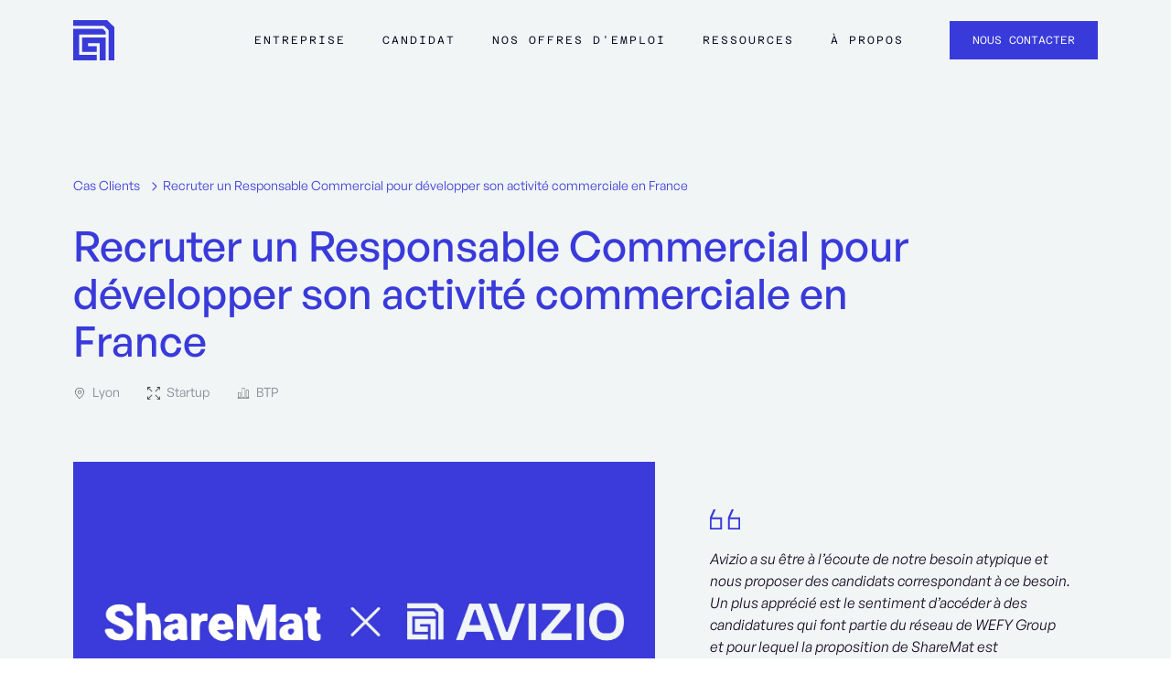

--- FILE ---
content_type: text/html
request_url: https://www.avizio.fr/stories/sharemat-recrute-un-responsable-commercial-pour-developper-son-activite-commerciale-dans-la-region-sud-est
body_size: 19370
content:
<!DOCTYPE html><!-- Last Published: Wed Jan 14 2026 10:33:38 GMT+0000 (Coordinated Universal Time) --><html data-wf-domain="www.avizio.fr" data-wf-page="659587140b68270dfba36d04" data-wf-site="5c6ab1fd3ca6bd1a9a37ae9a" lang="fr" data-wf-collection="659587140b68270dfba36c0f" data-wf-item-slug="sharemat-recrute-un-responsable-commercial-pour-developper-son-activite-commerciale-dans-la-region-sud-est"><head><meta charset="utf-8"/><title>ShareMat fait confiance à Avizio - Cas client</title><meta content="Recruter un Responsable Commercial pour développer son activité commerciale en France : Jean-Luc Firmin chez ShareMat a choisi Avizio pour accompagner la croissance RH &amp; People de l&#x27;entreprise." name="description"/><meta content="ShareMat fait confiance à Avizio - Cas client" property="og:title"/><meta content="Recruter un Responsable Commercial pour développer son activité commerciale en France : Jean-Luc Firmin chez ShareMat a choisi Avizio pour accompagner la croissance RH &amp; People de l&#x27;entreprise." property="og:description"/><meta content="https://cdn.prod.website-files.com/5c6ab1fe3ca6bd217e37aea8/65a019001f1d877d7ba93a16_cas-client-avizio-sharemat.webp" property="og:image"/><meta content="ShareMat fait confiance à Avizio - Cas client" property="twitter:title"/><meta content="Recruter un Responsable Commercial pour développer son activité commerciale en France : Jean-Luc Firmin chez ShareMat a choisi Avizio pour accompagner la croissance RH &amp; People de l&#x27;entreprise." property="twitter:description"/><meta content="https://cdn.prod.website-files.com/5c6ab1fe3ca6bd217e37aea8/65a019001f1d877d7ba93a16_cas-client-avizio-sharemat.webp" property="twitter:image"/><meta property="og:type" content="website"/><meta content="summary_large_image" name="twitter:card"/><meta content="width=device-width, initial-scale=1" name="viewport"/><meta content="EUaqF47MjxAobcfeCx7mRNrGWhUKr8IU-wJ4bHTNW60" name="google-site-verification"/><link href="https://cdn.prod.website-files.com/5c6ab1fd3ca6bd1a9a37ae9a/css/avizio.webflow.shared.2ed0bb54f.min.css" rel="stylesheet" type="text/css" integrity="sha384-LtC7VP5g19tYIdpopIKTEqFHEY0TjJOmfso/cUsIDpt+gbTKwJ/p76prJkJapK8q" crossorigin="anonymous"/><link href="https://fonts.googleapis.com" rel="preconnect"/><link href="https://fonts.gstatic.com" rel="preconnect" crossorigin="anonymous"/><script src="https://ajax.googleapis.com/ajax/libs/webfont/1.6.26/webfont.js" type="text/javascript"></script><script type="text/javascript">WebFont.load({  google: {    families: ["Oswald:200,300,400,500,600,700"]  }});</script><script type="text/javascript">!function(o,c){var n=c.documentElement,t=" w-mod-";n.className+=t+"js",("ontouchstart"in o||o.DocumentTouch&&c instanceof DocumentTouch)&&(n.className+=t+"touch")}(window,document);</script><link href="https://cdn.prod.website-files.com/5c6ab1fd3ca6bd1a9a37ae9a/66544fd96a10b64922b87c2a_favicon-avizio.png" rel="shortcut icon" type="image/x-icon"/><link href="https://cdn.prod.website-files.com/5c6ab1fd3ca6bd1a9a37ae9a/66544fdd43297b054de51cee_webclip-avizio.png" rel="apple-touch-icon"/><script async="" src="https://www.googletagmanager.com/gtag/js?id=UA-137180040-1"></script><script type="text/javascript">window.dataLayer = window.dataLayer || [];function gtag(){dataLayer.push(arguments);}gtag('js', new Date());gtag('config', 'UA-137180040-1', {'anonymize_ip': false, 'optimize_id': 'GTM-KHV7N2M'});</script><script
  defer
  data-website-id="68419cc66606819f239e5f7a"
  data-domain="www.avizio.fr"
  src="https://datafa.st/js/script.js">
</script><link rel="canonical" href="https://www.avizio.fr/stories/sharemat-recrute-un-responsable-commercial-pour-developper-son-activite-commerciale-dans-la-region-sud-est"/>
<link rel="alternate" hreflang="fr" href="https://www.avizio.fr/stories/sharemat-recrute-un-responsable-commercial-pour-developper-son-activite-commerciale-dans-la-region-sud-est"/>
<link rel="alternate" hreflang="x-default" href="https://www.avizio.fr/stories/sharemat-recrute-un-responsable-commercial-pour-developper-son-activite-commerciale-dans-la-region-sud-est"/>
<link rel="dns-prefetch" href="//www.google.com"/>

<META NAME="Identifier-URL" CONTENT="https://www.avizio.fr/stories/sharemat-recrute-un-responsable-commercial-pour-developper-son-activite-commerciale-dans-la-region-sud-est"/>
<META NAME="subject" CONTENT="Avizio - Pierre Carrez, Responsable Commercial Sud-Est chez ShareMat"/>
<META NAME="Keywords" LANG="fr" CONTENT="candidat, Jean-Luc Firmin, Pierre Carrez, Responsable Commercial Sud-Est, recrutement, ShareMat"/>
<META NAME="abstract" CONTENT="Avizio a accompagné ShareMat dans le recrutement de leur Responsable Commercial Sud-Est. Nous aidons les startups et entreprises en croissance à recruter les meilleurs Talents."/>
<META NAME="Classification" CONTENT="Business"/>
<META NAME="Author" LANG="fr" CONTENT="Avizio"/>
<META NAME="Publisher" LANG="fr" CONTENT="Avizio"/>
<META NAME="Reply-to" LANG="fr" CONTENT="hello@avizio.fr"/>
<META NAME="CopyRight" CONTENT="©Avizio - 2023"/>
<META NAME="Audience" CONTENT="All"/>
<META NAME="Rating" CONTENT="General"/>
<META NAME="Distribution" CONTENT="Global"/>

<META http-equiv="Content-Language" CONTENT="fr-FR"/>
<META http-equiv="Content-Type" CONTENT="text/html; charset=UTF-8"/>

<META NAME="twitter:title" CONTENT="Avizio - Pierre Carrez, Responsable Commercial Sud-Est chez ShareMat"/>
<META NAME="twitter:description" CONTENT="Avizio a accompagné ShareMat dans le recrutement de leur Responsable Commercial Sud-Est. Nous aidons les startups et entreprises en croissance à recruter les meilleurs Talents."
/>

<!-- Hotjar Tracking Code for https://www.avizio.fr/ -->
<script>
    (function(h,o,t,j,a,r){
        h.hj=h.hj||function(){(h.hj.q=h.hj.q||[]).push(arguments)};
        h._hjSettings={hjid:3377245,hjsv:6};
        a=o.getElementsByTagName('head')[0];
        r=o.createElement('script');r.async=1;
        r.src=t+h._hjSettings.hjid+j+h._hjSettings.hjsv;
        a.appendChild(r);
    })(window,document,'https://static.hotjar.com/c/hotjar-','.js?sv=');
</script>

<script type="application/ld+json">
{
  "@context": "https://schema.org/",
  "@type": "WebSite",
  "name": "Avizio",
  "url": "https://www.avizio.fr/stories/sharemat-recrute-un-responsable-commercial-pour-developper-son-activite-commerciale-dans-la-region-sud-est",
  "potentialAction": {
    "@type": "SearchAction",
    "target": "https://www.avizio.fr/stories/sharemat-recrute-un-responsable-commercial-pour-developper-son-activite-commerciale-dans-la-region-sud-est{search_term_string}",
    "query-input": "required name=search_term_string"
  }
}
</script></head><body><div class="old"><div class="div-nav-bar"><div class="nav-bar-v2"><div data-collapse="medium" data-animation="default" data-duration="400" data-easing="ease" data-easing2="ease" role="banner" class="navigation-bar-v2 sticky w-nav"><div class="navigation-container"><div class="navigation-left"><a href="/" class="brand-4 w-nav-brand"><img src="https://cdn.prod.website-files.com/5c6ab1fd3ca6bd1a9a37ae9a/609be713c62e51d764e6b49a_Logo_avizio_gold.svg" width="0" alt="logo-avizio-gold" class="logo-icon"/></a></div><div class="navigation-right v2"><nav role="navigation" class="nav-menu-5 w-nav-menu"><div data-hover="true" data-delay="0" class="dropdown w-dropdown"><div data-w-id="1843fa25-3466-e426-0825-dcfe854a03ba" class="dropdown-toggle v2 w-dropdown-toggle"><div class="div-dropdown"><div class="text-block-51 size-v2">Services</div><img src="https://cdn.prod.website-files.com/5c6ab1fd3ca6bd1a9a37ae9a/62cc47a34cd9932d616489f6_arrow-down-blue.svg" loading="lazy" width="20" alt="arrow
" class="icon-dd"/></div></div><nav class="navigation-dropdown services w-dropdown-list"><div class="dropdown-pointer"><div class="dropdown-wrapper v2 content new v3-drop"><div class="div-block-toggle-v2"><div class="w-layout-grid grid-toggle-service"><a id="CTA-Menu-Service-recrutement" href="/recrutement" class="dropdown-link-2 v2 assessement v3 w-inline-block"><div class="nav-content-wrap none"><img src="https://cdn.prod.website-files.com/5c6ab1fd3ca6bd1a9a37ae9a/616e8062d7fbdadcba61c368_Logo-recrutement.svg" loading="lazy" alt="logo-recrutement" class="logo-service-dropdown v2"/><div class="div-subtile-logo"><div class="subtitle-texte">Solution de recrutement pour mid &amp; top management dans les métiers du digital et la Tech.</div></div></div></a><a id="CTA-Menu-Services-in-residence" href="/consultants-experts-metiers" class="dropdown-link-2 v2 assessement v3 hover-air w-inline-block"><div class="nav-content-wrap none"><img src="https://cdn.prod.website-files.com/5c6ab1fd3ca6bd1a9a37ae9a/61d6e827b85a4bdcc411d126_in-residence.svg" loading="lazy" alt="in-residence" class="logo-service-dropdown v2"/><div class="div-subtile-logo"><div class="subtitle-texte">DRH, Recruteur et Sales Ops à temps partagé ou en mission pour accompagner votre croissance.</div></div></div></a><a id="CTA-Menu-partime" href="/c-level-part-time" class="dropdown-link-2 v2 assessement v3 part-time w-inline-block"><div class="nav-content-wrap none"><img src="https://cdn.prod.website-files.com/5c6ab1fd3ca6bd1a9a37ae9a/64edbf5476270fc57706edaa_Logo-gamme-partime-couleurs.svg" loading="lazy" alt="logo service avizio part-time" class="logo-service-dropdown v2 size"/><div class="div-subtile-logo"><div class="subtitle-texte">Faites appel à des C-level &amp; Managers expérimentés à temps partagé : CMO, DAF, CRO...</div></div></div></a><a id="CTA-Menu-Services-mentoring" href="/mentoring" class="dropdown-link-2 v2 mentoring v3 w-inline-block"><div class="nav-content-wrap none"><img src="https://cdn.prod.website-files.com/5c6ab1fd3ca6bd1a9a37ae9a/616e8062de64d620e33f50dc_Logo-mentoring.svg" loading="lazy" alt="logo-mentoring" class="logo-service-dropdown"/><div class="div-subtile-logo"><div class="subtitle-texte">Le meilleur de la formation et du coaching aux côtés des meilleurs managers.</div></div></div></a><a id="CTA-Menu-Services-assessment" href="/evaluation-hard-skills" class="dropdown-link-2 v2 assessement v3 w-inline-block"><div class="nav-content-wrap none"><img src="https://cdn.prod.website-files.com/5c6ab1fd3ca6bd1a9a37ae9a/616e8062b2955406cfbfa7a9_Logo-assessment.svg" loading="lazy" alt="logo-assessment" class="logo-service-dropdown"/><div class="div-subtile-logo"><div class="subtitle-texte">Evaluation des hard skills de vos candidats par un Top Manager.</div></div></div></a><a id="CTA-Menu-qui-sommes-nous" href="/a-propos" class="link-block-20 margin-out w-inline-block"><div class="text-block-79">Qui sommes-nous ?</div><img src="https://cdn.prod.website-files.com/5c6ab1fd3ca6bd1a9a37ae9a/609a68d44139b73bf8206a8d_right-arrow%201.svg" loading="lazy" alt="right arrow"/></a></div></div></div><div class="pointer"></div></div></nav></div><div data-hover="true" data-delay="0" class="dropdown w-dropdown"><div data-w-id="1843fa25-3466-e426-0825-dcfe854a03ea" class="dropdown-toggle v2 w-dropdown-toggle"><div class="div-dropdown"><div class="text-block-51 size-v2">Talents</div><img src="https://cdn.prod.website-files.com/5c6ab1fd3ca6bd1a9a37ae9a/62cc47a34cd9932d616489f6_arrow-down-blue.svg" loading="lazy" width="20" alt="arrow
" class="icon-dd"/></div></div><nav class="navigation-dropdown w-dropdown-list"><div class="dropdown-pointer"><div class="dropdown-wrapper v2 content"><a id="CTA-Menu-talents-tous-metiers" href="/talents" class="dropdown-link-2 v2 nav-bar-v2 w-inline-block"><div class="nav-content-wrap none"><div class="div-block-224"><img src="https://cdn.prod.website-files.com/5c6ab1fd3ca6bd1a9a37ae9a/6461edda736acb25c2cb657b_start-icon.svg" loading="lazy" width="20" alt="icon étoile" class="icon-nav-bar"/><div class="text-block-79 size-v2">Tous métiers</div></div><div><div class="subtitle-texte">Nous t’aidons à trouver ta prochaine opportunité professionnelle.</div></div></div></a><a id="CTA-Menu-talents-tech" href="/trouver-un-job-tech" class="dropdown-link-2 v2 nav-bar-v2 hover-dark-mode w-inline-block"><div class="nav-content-wrap none"><div class="div-block-224"><img src="https://cdn.prod.website-files.com/5c6ab1fd3ca6bd1a9a37ae9a/6463359f101622cb2b3b5ddb_developer-icon.svg" loading="lazy" width="20" alt="icon developer" class="icon-nav-bar"/><div class="text-block-79 size-v2">Dans la Tech</div></div><div><div class="subtitle-texte">Dev, Lead Dev, DevOps, CTO, nous t’accompagnons pour trouver ton prochain challenge.</div></div></div></a></div><div class="pointer"></div></div></nav></div><a href="/talents" id="CTA-Menu-Talents" class="navigation-link size-v2 hide w-nav-link">Talents</a><a href="/reseau-de-cooptation" id="CTA-Menu-Le-reseau" class="navigation-link size-v2 w-nav-link">Réseau</a><div data-hover="true" data-delay="0" class="dropdown w-dropdown"><div data-w-id="9e635834-92fd-c8e6-611e-6f1f518bc045" class="dropdown-toggle v2 w-dropdown-toggle"><div class="div-dropdown"><div class="text-block-51 size-v2">Témoignages</div><img src="https://cdn.prod.website-files.com/5c6ab1fd3ca6bd1a9a37ae9a/62cc47a34cd9932d616489f6_arrow-down-blue.svg" loading="lazy" width="20" alt="arrow
" class="icon-dd"/></div></div><nav class="navigation-dropdown w-dropdown-list"><div class="dropdown-pointer"><div class="dropdown-wrapper v2 content"><a id="CTA-Menu-temoignage-talents" href="/histoires-de-talents-avizio" class="dropdown-link-2 v2 nav-bar-v2 w-inline-block"><div class="nav-content-wrap none"><div class="div-block-224"><img src="https://cdn.prod.website-files.com/5c6ab1fd3ca6bd1a9a37ae9a/60acecdd122cf084dfb5ef95_id-card%203.svg" loading="lazy" width="20" alt="id-card" class="icon-nav-bar"/><div class="text-block-79 size-v2">Histoires de Talents</div></div><div><div class="subtitle-texte">Les Talents accompagnés par Avizio racontent leur histoire.</div></div></div></a><a id="CTA-Menu-temoignage-cas-client" href="/stories" class="dropdown-link-2 v2 nav-bar-v2 w-inline-block"><div class="nav-content-wrap none"><div class="div-block-224"><img src="https://cdn.prod.website-files.com/5c6ab1fd3ca6bd1a9a37ae9a/60abd03b04a07242b44039a1_suitcase%201.svg" loading="lazy" width="20" alt="suitcase" class="icon-nav-bar"/><div class="text-block-79 size-v2">Cas Clients</div></div><div><div class="subtitle-texte">Découvrez pourquoi nos Clients nous font confiance.</div></div></div></a><a id="CTA-Menu-temoignage-nos-client" href="/nos-clients" class="dropdown-link-2 v2 nav-bar-v2 w-inline-block"><div class="nav-content-wrap none"><div class="div-block-224"><img src="https://cdn.prod.website-files.com/5c6ab1fd3ca6bd1a9a37ae9a/62d67c4ef8832c82ac7646bf_clients.svg" loading="lazy" width="20" alt="people" class="icon-nav-bar"/><div class="text-block-79 size-v2">Tous nos Clients</div></div><div><div class="subtitle-texte">Nous sommes supers fiers de tous nos Clients, découvrez-les.<br/></div></div></div></a></div><div class="pointer"></div></div></nav></div><div data-hover="true" data-delay="0" class="dropdown v2 w-dropdown"><div data-w-id="1843fa25-3466-e426-0825-dcfe854a0410" class="dropdown-toggle v2 w-dropdown-toggle"><div class="div-dropdown"><div class="text-block-51 size-v2">Ressources</div><img src="https://cdn.prod.website-files.com/5c6ab1fd3ca6bd1a9a37ae9a/62cc47a34cd9932d616489f6_arrow-down-blue.svg" loading="lazy" width="20" alt="arrow
" class="icon-dd"/></div></div><nav class="navigation-dropdown new-dropdown-v2 w-dropdown-list"><div class="dropdown-pointer new"><div class="dropdown-wrapper v2 content new v3-drop"><div class="div-block-toggle-v2"><div class="w-layout-grid grid-toggle-service _2-row"><a id="CTA-Menu-ressources-articles" href="/blog" class="dropdown-link-2 v2 nav-bar-v2 marge-down-out w-node-_1843fa25-3466-e426-0825-dcfe854a041a-b887be3e w-inline-block"><div class="nav-content-wrap none"><div class="div-block-224"><img src="https://cdn.prod.website-files.com/5c6ab1fd3ca6bd1a9a37ae9a/62c6a99fa4689438679b3a0b_blog.svg" loading="lazy" width="20" alt="blog-icon
" class="icon-nav-bar"/><div class="text-block-79 size-v2">Articles</div></div><div><div class="subtitle-texte">Accédez à tous conseils, études, enquêtes et articles rédigés par nos équipes.</div></div></div></a><a id="CTA-Menu-ressources-contenu-talents" href="https://www.avizio.fr/ressources/talent" class="dropdown-link-2 v2 nav-bar-v2 marge-down-out w-node-_1843fa25-3466-e426-0825-dcfe854a0423-b887be3e w-inline-block"><div class="nav-content-wrap none"><div class="div-block-224"><img src="https://cdn.prod.website-files.com/5c6ab1fd3ca6bd1a9a37ae9a/62cd83e475fe958084105b94_content-talents.svg" loading="lazy" width="20" alt="contents-talent" class="icon-nav-bar"/><div class="text-block-79 size-v2">Contenus Talents</div></div><div><div class="subtitle-texte">Retrouvez nos conseils carrière et recrutement ainsi que nos contenus métiers.</div></div></div></a><a id="CTA-Menu-ressources-fiches-metier" href="/fiches-metiers" class="dropdown-link-2 v2 nav-bar-v2 marge-down-out w-node-_1843fa25-3466-e426-0825-dcfe854a042c-b887be3e w-inline-block"><div class="nav-content-wrap none"><div class="div-block-224"><img src="https://cdn.prod.website-files.com/5c6ab1fd3ca6bd1a9a37ae9a/62b06b83b61c1784f3daa0f6_fiches.svg" loading="lazy" width="20" alt="fiche-icon" class="icon-nav-bar"/><div class="text-block-79 size-v2">Fiches métier</div></div><div><div class="subtitle-texte">Découvrez chaque métier au travers d’une fiche complète rédigée par nos experts RH.</div></div></div></a><a id="CTA-Menu-ressources-contenu-entreprises" href="https://www.avizio.fr/ressources/entreprise" class="dropdown-link-2 v2 nav-bar-v2 marge-down-out w-node-_1843fa25-3466-e426-0825-dcfe854a0435-b887be3e w-inline-block"><div class="nav-content-wrap none"><div class="div-block-224"><img src="https://cdn.prod.website-files.com/5c6ab1fd3ca6bd1a9a37ae9a/62d683d6012c5aeb63600a3c_entreprise.svg" loading="lazy" width="20" alt="entreprise" class="icon-nav-bar"/><div class="text-block-79 size-v2">Contenus Entreprises</div></div><div><div class="subtitle-texte">Accédez à notre centre de ressources pour réussir vos recrutements, votre culture et vos RH.<br/></div></div></div></a></div><div class="div-block-droite mobile-vertical small-size"><a id="CTA-Menu-ressources-centre-ressources" href="/contenus/centre-de-ressources" class="link-block-21 fullsize w-inline-block"><div><img src="https://cdn.prod.website-files.com/5c6ab1fd3ca6bd1a9a37ae9a/62cd86ae7c5e3cd4624372aa_hoc-icon.svg" loading="lazy" width="40" alt="hoc-icon" class="icon-nar-bar-big"/><div class="text-block-79 marge-5 size-v2">Toutes les Ressources</div><div class="subtitle-texte">Articles, Vidéos, Podcasts, Fiches Métier par nos experts RH.<br/></div></div></a></div></div></div><div class="pointer new"></div></div></nav></div></nav><a href="/contact" id="CTA-Menu-Nous-contacter" target="_blank" class="buttonv2 navbar v2 w-button">Nous contacter</a></div></div></div><div data-collapse="medium" data-animation="default" data-duration="400" data-easing="ease-out" data-easing2="ease-out" role="banner" class="navigation-mob nav-mob-v2 w-nav"><div class="navigation-container-mob nav-mob-v2"><a href="/" class="w-nav-brand"><img src="https://cdn.prod.website-files.com/5c6ab1fd3ca6bd1a9a37ae9a/609be713c62e51d764e6b49a_Logo_avizio_gold.svg" alt="logo-avizio-gold" id="CTA-Menu-mobile-logo" class="logo-nav-responsive"/></a><nav role="navigation" class="mobile-nav v2 w-nav-menu"><div data-delay="0" data-hover="false" class="mobile-dropdown w-dropdown"><div class="mobile-toggle w-dropdown-toggle"><div class="w-icon-dropdown-toggle"></div><div class="text-block-50">Services</div></div><nav class="dropdown-list-3 w-dropdown-list"><div><a id="CTA-Menu-mobile-Service-recrutement" href="/recrutement" class="dropdown-link-2 v2 assessement w-inline-block"><div class="nav-content-wrap none"><img src="https://cdn.prod.website-files.com/5c6ab1fd3ca6bd1a9a37ae9a/616e8062d7fbdadcba61c368_Logo-recrutement.svg" loading="lazy" alt="logo-recrutement" class="logo-service-dropdown v2"/><div class="div-subtile-logo"><div class="subtitle-texte">L&#x27;intelligence business au service de vos enjeux RH.</div></div></div></a><a id="CTA-Menu-mobile-Services-in-residence" href="/consultants-experts-metiers" class="dropdown-link-2 v2 assessement w-inline-block"><div class="nav-content-wrap none"><img src="https://cdn.prod.website-files.com/5c6ab1fd3ca6bd1a9a37ae9a/61d6e827b85a4bdcc411d126_in-residence.svg" loading="lazy" alt="in-residence" class="logo-service-dropdown v2"/><div class="div-subtile-logo"><div class="subtitle-texte">DRH, Recruteur et Sales Ops à temps partagé ou en mission pour accompagner votre croissance.</div></div></div></a><a id="CTA-Menu-mobile-Services-mentoring" href="/mentoring" class="dropdown-link-2 v2 mentoring w-inline-block"><div class="nav-content-wrap none"><img src="https://cdn.prod.website-files.com/5c6ab1fd3ca6bd1a9a37ae9a/616e8062de64d620e33f50dc_Logo-mentoring.svg" loading="lazy" alt="logo-mentoring" class="logo-service-dropdown"/><div class="div-subtile-logo"><div class="subtitle-texte">Développez-vous aux côtés des meilleurs Managers en poste.</div></div></div></a><a id="CTA-Menu-mobile-Services-assessment" href="/evaluation-hard-skills" class="dropdown-link-2 v2 assessement w-inline-block"><div class="nav-content-wrap none"><img src="https://cdn.prod.website-files.com/5c6ab1fd3ca6bd1a9a37ae9a/616e8062b2955406cfbfa7a9_Logo-assessment.svg" loading="lazy" alt="logo-assessment" class="logo-service-dropdown"/><div class="div-subtile-logo"><div class="subtitle-texte">Faites évaluer les hard skills de vos candidats par un Top Manager.</div></div></div></a><a id="CTA-Menu-mobile-partime" href="/c-level-part-time" class="dropdown-link-2 v2 assessement part-time w-inline-block"><div class="nav-content-wrap none"><img src="https://cdn.prod.website-files.com/5c6ab1fd3ca6bd1a9a37ae9a/64edc15426e2d797acb509b4_Logo-gamme-partime-couleur-mobile.svg" loading="lazy" alt="logo service part-time" class="logo-service-dropdown"/><div class="div-subtile-logo"><div class="subtitle-texte">Faites appel à des C-level &amp; Managers expérimentés à temps partagé : CMO, DAF, CRO...</div></div></div></a><a id="CTA-Menu-mobile-qui-sommes-nous" href="/a-propos" class="dropdown-link-2 v2 assessement part-time w-inline-block"><div class="nav-content-wrap none"><div class="div-block-224"><img src="https://cdn.prod.website-files.com/5c6ab1fd3ca6bd1a9a37ae9a/60a7d1085c1005ccfd3c8efc_group%202.svg" loading="lazy" width="20" alt="groupe-icon" class="icon-nav-bar"/><div class="text-block-79">Qui sommes-nous ?</div></div></div></a></div></nav></div><div data-delay="0" data-hover="false" class="mobile-dropdown w-dropdown"><div class="mobile-toggle w-dropdown-toggle"><div class="w-icon-dropdown-toggle"></div><div class="text-block-50">Talents</div></div><nav class="dropdown-list-3 w-dropdown-list"><a id="CTA-Menu-mobile-talents-tous-metiers" href="/talents" class="dropdown-link-2 v2 mobv2 w-inline-block"><div class="nav-content-wrap none"><div class="div-block-224"><img src="https://cdn.prod.website-files.com/5c6ab1fd3ca6bd1a9a37ae9a/6461edda736acb25c2cb657b_start-icon.svg" loading="lazy" width="20" alt="icon étoile" class="icon-nav-bar"/><div class="text-block-79">Tous métiers</div></div><div><div class="subtitle-texte">Nous t’aidons à trouver ta prochaine opportunité professionnelle.</div></div></div></a><a id="CTA-Menu-mobile-talents-tech" href="/trouver-un-job-tech" class="dropdown-link-2 v2 w-inline-block"><div class="nav-content-wrap none"><div class="div-block-224"><img src="https://cdn.prod.website-files.com/5c6ab1fd3ca6bd1a9a37ae9a/6463359f101622cb2b3b5ddb_developer-icon.svg" loading="lazy" width="20" alt="icon developer" class="icon-nav-bar"/><div class="text-block-79">Dans la Tech</div></div><div><div class="subtitle-texte">Dev, Lead Dev, DevOps, CTO, nous t’accompagnons pour trouver ton prochain challenge.</div></div></div></a></nav></div><a href="/talents" class="navigation-link mobile hide w-nav-link">Talents</a><a href="/reseau-de-cooptation" id="CTA-Menu-mobile-Le-reseau" class="navigation-link mobile w-nav-link">Réseau</a><div data-delay="0" data-hover="false" class="mobile-dropdown w-dropdown"><div class="mobile-toggle w-dropdown-toggle"><div class="w-icon-dropdown-toggle"></div><div class="text-block-50">Témoignages</div></div><nav class="dropdown-list-3 w-dropdown-list"><a id="CTA-Menu-mobile-temoignage-talents" href="/histoires-de-talents-avizio" class="dropdown-link-2 v2 mobv2 w-inline-block"><div class="nav-content-wrap none"><div class="div-block-224"><img src="https://cdn.prod.website-files.com/5c6ab1fd3ca6bd1a9a37ae9a/60acecdd122cf084dfb5ef95_id-card%203.svg" loading="lazy" width="20" alt="id-card" class="icon-nav-bar"/><div class="text-block-79">Histoires de Talents</div></div><div><div class="subtitle-texte">Les Talents accompagnés par Avizio racontent leur histoire.</div></div></div></a><a id="CTA-Menu-mobile-temoignage-cas-client" href="/stories" class="dropdown-link-2 v2 w-inline-block"><div class="nav-content-wrap none"><div class="div-block-224"><img src="https://cdn.prod.website-files.com/5c6ab1fd3ca6bd1a9a37ae9a/60abd03b04a07242b44039a1_suitcase%201.svg" loading="lazy" width="20" alt="suitcase" class="icon-nav-bar"/><div class="text-block-79">Cas Clients</div></div><div><div class="subtitle-texte">Découvrez pourquoi nos Clients nous font confiance.</div></div></div></a><a id="CTA-Menu-mobile-temoignage-nos-client" href="/nos-clients" class="dropdown-link-2 v2 w-inline-block"><div class="nav-content-wrap none"><div class="div-block-224"><img src="https://cdn.prod.website-files.com/5c6ab1fd3ca6bd1a9a37ae9a/62d67c4ef8832c82ac7646bf_clients.svg" loading="lazy" width="20" alt="people" class="icon-nav-bar"/><div class="text-block-79">Tous nos Clients</div></div><div><div class="subtitle-texte">Nous sommes supers fiers de tous nos Clients, découvrez-les.</div></div></div></a></nav></div><div data-delay="0" data-hover="false" class="mobile-dropdown w-dropdown"><div class="mobile-toggle w-dropdown-toggle"><div class="w-icon-dropdown-toggle"></div><div class="text-block-50">Ressources</div></div><nav class="dropdown-list-3 w-dropdown-list"><a id="CTA-Menu-mobile-ressources-centre-ressources" href="/contenus/centre-de-ressources" class="dropdown-link-2 v2 w-inline-block"><div class="nav-content-wrap none"><div class="div-block-224"><img src="https://cdn.prod.website-files.com/5c6ab1fd3ca6bd1a9a37ae9a/62cd86ae7c5e3cd4624372aa_hoc-icon.svg" loading="lazy" width="20" alt="hoc-icon" class="icon-nav-bar"/><div class="text-block-79">Tous nos contenus</div></div><div><div class="subtitle-texte">Articles, Vidéos, Podcasts, Fiches Métier par nos experts RH.</div></div></div></a><a id="CTA-Menu-mobile-ressources-articles" href="/blog" class="dropdown-link-2 v2 w-inline-block"><div class="nav-content-wrap none"><div class="div-block-224"><img src="https://cdn.prod.website-files.com/5c6ab1fd3ca6bd1a9a37ae9a/62c6a99fa4689438679b3a0b_blog.svg" loading="lazy" width="20" alt="blog-icon
" class="icon-nav-bar"/><div class="text-block-79">Articles</div></div><div><div class="subtitle-texte">Accédez à tous conseils, études, enquêtes et articles rédigés par nos équipes.</div></div></div></a><a id="CTA-Menu-mobile-ressources-contenu-talents" href="https://www.avizio.fr/ressources/talent" class="dropdown-link-2 v2 w-inline-block"><div class="nav-content-wrap none"><div class="div-block-224"><img src="https://cdn.prod.website-files.com/5c6ab1fd3ca6bd1a9a37ae9a/62cd83e475fe958084105b94_content-talents.svg" loading="lazy" width="20" alt="contents-talent" class="icon-nav-bar"/><div class="text-block-79">Contenus Talents</div></div><div><div class="subtitle-texte">Retrouvez nos conseils carrière et recrutement ainsi que nos contenus métiers.</div></div></div></a><a id="CTA-Menu-mobile-ressources-contenu-entreprises" href="https://www.avizio.fr/ressources/entreprise" class="dropdown-link-2 v2 w-inline-block"><div class="nav-content-wrap none"><div class="div-block-224"><img src="https://cdn.prod.website-files.com/5c6ab1fd3ca6bd1a9a37ae9a/62d683d6012c5aeb63600a3c_entreprise.svg" loading="lazy" width="20" alt="entreprise" class="icon-nav-bar"/><div class="text-block-79">Contenus Entreprises</div></div><div><div class="subtitle-texte">Accédez à notre centre de ressources pour réussir vos recrutements, votre culture et vos RH.<br/></div></div></div></a><a id="CTA-Menu-mobile-ressources-fiches-metier" href="/fiches-metiers" class="dropdown-link-2 v2 w-inline-block"><div class="nav-content-wrap none"><div class="div-block-224"><img src="https://cdn.prod.website-files.com/5c6ab1fd3ca6bd1a9a37ae9a/62b06b83b61c1784f3daa0f6_fiches.svg" loading="lazy" width="20" alt="fiche-icon" class="icon-nav-bar"/><div class="text-block-79">Fiches métier</div></div><div><div class="subtitle-texte">Découvrez chaque métier au travers d’une fiche complète rédigée par nos experts RH.</div></div></div></a></nav></div><a href="/contact" id="CTA-Menu-mobile-Nous-contacter" class="navigation-link mobile w-nav-link">Nous contacter</a></nav><div id="CTA-Menu-mobile-affichage" class="menu-mob nav-bar-mobv2 w-nav-button"><div class="w-icon-nav-menu"></div></div></div></div></div></div><div class="div-content"><div class="bloc-fil-ariane hide"><div class="bloc-fil-arianee"><div class="div-fil-ariane marge"><a href="/contenus/centre-de-ressources" class="link-block-24 w-inline-block"><div class="texte-fil-ariane">Centre de ressources</div></a><div><img src="https://cdn.prod.website-files.com/5c6ab1fd3ca6bd1a9a37ae9a/6454bbf82b990a976d82ce46_arrow-grey.svg" loading="lazy" alt="arrow grey" class="arrow-right"/></div><a href="/stories" class="link-block-24 w-inline-block"><div class="texte-fil-ariane">Cas Clients</div></a><div><img src="https://cdn.prod.website-files.com/5c6ab1fd3ca6bd1a9a37ae9a/6454bbf82b990a976d82ce46_arrow-grey.svg" loading="lazy" alt="arrow grey" class="arrow-right"/></div><a href="/stories/sharemat-recrute-un-responsable-commercial-pour-developper-son-activite-commerciale-dans-la-region-sud-est" aria-current="page" class="link-block-24 w-inline-block w--current"><div class="texte-fil-ariane bold-current">Recruter un Responsable Commercial pour développer son activité commerciale en France</div></a></div></div></div><div class="blog-post-top"></div><div class="header-fiche-m-tier-v2 display-vertical"><div class="wrapper-titles-v2 marge-down"><div class="sous-titre-gold subtitle-v2 gold">Cas client</div><div class="sous-titre-gold subtitle-v2 gold w-condition-invisible">use case</div><h1 class="h2 center size-v2">Recruter un Responsable Commercial pour développer son activité commerciale en France</h1></div><div class="div-block-127"><div id="w-node-d57f952b-ac3a-7e9d-c376-bbb30a371acf-fba36d04" class="container-image-m-tier size-ajusted"><div style="background-image:url(&quot;https://cdn.prod.website-files.com/5c6ab1fe3ca6bd217e37aea8/64c28caa4858ef9cbf060628_62600f4e504cfa30721a6013_Stories-sharemat-team-photo.jpeg&quot;)" class="cadre-image"></div><div style="background-image:url(&quot;https://cdn.prod.website-files.com/5c6ab1fe3ca6bd217e37aea8/65a019001f1d877d7ba93a16_cas-client-avizio-sharemat.webp&quot;)" class="cadre-image position-sticky shadow-out"></div></div><div class="container-info-m-tier"><div class="wrapper-info-metier"><div class="div-block-21 marge-less"><img src="https://cdn.prod.website-files.com/5c6ab1fd3ca6bd1a9a37ae9a/5f3a4615fb8e3eec5ed4493b_Left-%22.png" alt="left png
" class="quote-left size-more"/><div class="quote">Avizio a su être à l’écoute de notre besoin atypique et nous proposer des candidats correspondant à ce besoin. Un plus apprécié est le sentiment d’accéder à des candidatures qui font partie du réseau de WEFY Group et pour lequel la proposition de ShareMat est recommandée.</div><img src="https://cdn.prod.website-files.com/5c6ab1fd3ca6bd1a9a37ae9a/5f3a461565d8f83650abda40_Right-%22.png" alt="right png" class="quote-right size-more"/></div><div class="div-block-19"><div class="div-block-18 w-clearfix"><div style="background-image:url(&quot;https://cdn.prod.website-files.com/5c6ab1fe3ca6bd217e37aea8/626020e397008a6e79995d6f_JL%20Firmin.jpeg&quot;)" class="team-member-avatar contact-client"></div></div><div><div class="names">Jean-Luc Firmin</div><div class="poste-client"><div class="poste">Président et Fondateur</div><div class="div-block-24"><div class="poste at"> @</div><a href="https://sharemat.fr/?utm_medium=site&amp;utm_source=avizio" target="_blank" class="arrow-link-4 w-inline-block"><div class="link-entreprise stories pad-out">ShareMat</div></a></div></div></div></div></div></div></div></div><div class="section-description-du-m-tier padding-less"><div class="wrapper-description-du-m-tier"><div id="w-node-d57f952b-ac3a-7e9d-c376-bbb30a371ae6-fba36d04" class="description-metier"><div class="div-block-5"></div><div class="blog-rich-tex-use-case w-richtext"><h3><strong>Développer son activité commerciale en France </strong></h3><p><strong>‍</strong>Fondée en 2017, ShareMat a réalisé fin 2021 une levée de fonds pour lui permettre d&#x27;accélérer son développement. La startup avait notamment besoin de renforcer son équipe commerciale en régions.</p><p>‍</p><h3><strong>Un Sales complet et atypique</strong></h3><p><strong>‍</strong>Pour assurer sa croissance, ShareMat recherchait un profil de Sales complet qui ne soit pas forcément issu du monde du SAAS, ce qui est assez inédit pour une entreprise de ce secteur. Il fallait en plus être capable de parler à une clientèle très opérationnelle, difficile à convaincre et peu disponible car souvent sur les chantiers.<br/></p><h3><strong><br/>Le rôle de Business Developer chez ShareMat</strong></h3><p><strong>‍</strong>En tant que Business Developer, Pierre est en charge de tout le cycle de vente en Auvergne Rhône-Alpes et PACA. Complètement autonome sur cette région, il met régulièrement son casque pour aller rencontrer ses futurs clients sur le terrain.</p></div></div><div id="w-node-d57f952b-ac3a-7e9d-c376-bbb30a371ae9-fba36d04" class="info-metier stiky-marge"><div><div class="wraper-title-fiche-m-tier"><h3 class="title-card-metier">Solution(s) Avizio</h3></div><div data-w-id="d57f952b-ac3a-7e9d-c376-bbb30a371aee" style="opacity:0" class="wrapper-kpi-fiche-m-tier"><div class="card-skills test-ajusted"><div class="collection-list-wrapper-42 w-dyn-list"><div role="list" class="collection-list-20 vertical w-dyn-items"><div role="listitem" class="collection-item-33 w-dyn-item"><div class="div-block-310"><img loading="lazy" width="23" src="https://cdn.prod.website-files.com/5c6ab1fe3ca6bd217e37aea8/650840dcf2cb4730bf8079da_recrutement-icon.svg" alt=""/><a href="https://www.avizio.fr/recrutement" class="wrapper-text link w-inline-block"><div fs-cmsfilter-field="filter-all" class="text-block-89 size-more">Cabinet de recrutement</div></a></div></div></div></div></div></div><div class="hide"><div data-w-id="d57f952b-ac3a-7e9d-c376-bbb30a371afb" style="opacity:0" class="sticky-cta rir w-condition-invisible"><div><div class="quote-client-v2 link center marge-bottom"><span class="text-cta-v2 color-air-v2">Des enjeux similaires ?<br/></span></div></div><div><a href="/consultants-experts-metiers/rpo-recruteurs-en-mission" target="_blank" class="buttonv2 color-drh-v2 w-button">👋 Discutons-en</a></div></div><div data-w-id="d57f952b-ac3a-7e9d-c376-bbb30a371b04" style="opacity:0" class="sticky-cta mentoring w-condition-invisible"><div><div class="quote-client-v2 link center marge-bottom"><span class="text-cta-v2 color-mentoring-v2">Des enjeux similaires ?<br/></span></div></div><div><a href="/mentoring" target="_blank" class="buttonv2 color-mentoring-v2 w-button">👋 Discutons-en</a></div></div><div data-w-id="d57f952b-ac3a-7e9d-c376-bbb30a371b0d" style="opacity:0" class="sticky-cta hopir w-condition-invisible"><div><div class="quote-client-v2 link center marge-bottom"><span class="text-cta-v2 color-air-v2">Des enjeux similaires ?<br/></span></div></div><div><a href="/consultants-experts-metiers/head-of-people-drh-part-time" target="_blank" class="buttonv2 color-drh-v2 w-button">👋 Discutons-en</a></div></div><div data-w-id="d57f952b-ac3a-7e9d-c376-bbb30a371b16" style="opacity:0" class="sticky-cta recrutement"><div><div class="quote-client-v2 link center marge-bottom"><span class="text-cta-v2">Des enjeux similaires ?<br/></span></div></div><div><a href="/recrutement" target="_blank" class="buttonv2 w-button">👋 Discutons-en</a></div></div><div data-w-id="d57f952b-ac3a-7e9d-c376-bbb30a371b1f" style="opacity:0" class="sticky-cta recrutement-tech w-condition-invisible"><div><div class="quote-client-v2 link center marge-bottom"><span class="text-cta-v2">Des enjeux similaires ?<br/></span></div></div><div><a href="/recrutement-tech" target="_blank" class="buttonv2 w-button">👋 Discutons-en</a></div></div></div></div><div><div class="wraper-title-fiche-m-tier"><h3 class="title-card-metier">Profil de l&#x27;entreprise</h3></div><div class="wraper-title-fiche-m-tier w-condition-invisible"><h3 class="title-card-metier">About the company</h3></div><div data-w-id="d57f952b-ac3a-7e9d-c376-bbb30a371b2f" style="opacity:0" class="wrapper-kpi-fiche-m-tier"><div class="card-skills test-ajusted tags"><div class="div-tag"><div class="skill-metier v2 marge-all"><img src="https://cdn.prod.website-files.com/5c6ab1fd3ca6bd1a9a37ae9a/60533dc7ba42cbad50fc793a_placeholder-bleu.svg" loading="lazy" alt="placeholder bleu
" class="image-50 size-more"/><div class="skill-metier v2 marge-new">Lyon</div></div></div><div class="div-tag"><div class="skill-metier v2 marge-all">Startup</div></div><div class="div-tag"><div class="skill-metier v2 marge-all">BTP</div></div></div></div><div class="hide"><div data-w-id="d57f952b-ac3a-7e9d-c376-bbb30a371b3a" style="opacity:0" class="sticky-cta rir w-condition-invisible"><div><div class="quote-client-v2 link center marge-bottom"><span class="text-cta-v2 color-air-v2">Des enjeux similaires ?<br/></span></div></div><div><a href="/consultants-experts-metiers/rpo-recruteurs-en-mission" target="_blank" class="buttonv2 color-drh-v2 w-button">👋 Discutons-en</a></div></div><div data-w-id="d57f952b-ac3a-7e9d-c376-bbb30a371b43" style="opacity:0" class="sticky-cta mentoring w-condition-invisible"><div><div class="quote-client-v2 link center marge-bottom"><span class="text-cta-v2 color-mentoring-v2">Des enjeux similaires ?<br/></span></div></div><div><a href="/mentoring" target="_blank" class="buttonv2 color-mentoring-v2 w-button">👋 Discutons-en</a></div></div><div data-w-id="d57f952b-ac3a-7e9d-c376-bbb30a371b4c" style="opacity:0" class="sticky-cta hopir w-condition-invisible"><div><div class="quote-client-v2 link center marge-bottom"><span class="text-cta-v2 color-air-v2">Des enjeux similaires ?<br/></span></div></div><div><a href="/consultants-experts-metiers/head-of-people-drh-part-time" target="_blank" class="buttonv2 color-drh-v2 w-button">👋 Discutons-en</a></div></div><div data-w-id="d57f952b-ac3a-7e9d-c376-bbb30a371b55" style="opacity:0" class="sticky-cta recrutement"><div><div class="quote-client-v2 link center marge-bottom"><span class="text-cta-v2">Des enjeux similaires ?<br/></span></div></div><div><a href="/recrutement" target="_blank" class="buttonv2 w-button">👋 Discutons-en</a></div></div><div data-w-id="d57f952b-ac3a-7e9d-c376-bbb30a371b5e" style="opacity:0" class="sticky-cta recrutement-tech w-condition-invisible"><div><div class="quote-client-v2 link center marge-bottom"><span class="text-cta-v2">Des enjeux similaires ?<br/></span></div></div><div><a href="/recrutement-tech" target="_blank" class="buttonv2 w-button">👋 Discutons-en</a></div></div></div></div></div></div></div><section class="section-talent-quote"><div class="div-block-318"><div id="w-node-d57f952b-ac3a-7e9d-c376-bbb30a371b69-fba36d04" class="w-layout-layout quick-stack-7 wf-layout-layout"><div class="w-layout-cell cell-15"><div class="wrapper-image-expert container-talentueux"><div class="div-image-quote"><img src="https://cdn.prod.website-files.com/5c6ab1fe3ca6bd217e37aea8/62bc129b271a0703341403ab_624ee719c2c4ad206431c2a3_pierre%2520carrez.jpeg" alt="" class="talent-cach-avatar"/></div></div></div><div class="w-layout-cell cell-14"><div class="title-embed"><div class="sous-titre-gold subtitle-v2 gold">un talent unique</div><div class="w-embed"><h3 style="font-size:30px; line-height:35px; text-align: left;"> Pierre Carrez a rejoint ShareMat en tant que Responsable Commercial Sud-Est</h3></div></div><div class="wrapper-a-propos-de-expert wrapper-talent"><div class="container-avis-experts mobile-device"><div class="div-block-21 less"><img alt="left png
" src="https://cdn.prod.website-files.com/5c6ab1fd3ca6bd1a9a37ae9a/5f3a4615fb8e3eec5ed4493b_Left-%22.png" class="quote-left"/><div class="quote">Merci Avizio ! Match parfait entre mes attentes et les postes proposés. Mention spéciale à Thomas pour le suivi de ses talents. La plateforme permettant de gérer ses candidatures est aussi super innovante !</div><img alt="right png" src="https://cdn.prod.website-files.com/5c6ab1fd3ca6bd1a9a37ae9a/5f3a461565d8f83650abda40_Right-%22.png" class="quote-right"/></div></div></div></div></div></div></section><div class="section inner-margin webinar w-condition-invisible"><div id="drh-par-time" class="wrapper-titles-v2 bottom-margin-10px"><h2 class="sous-titre-gold subtitle-v2 gold">EN vidéo</h2><div><div class="w-embed"><h2 style="font-size:35px; line-height:40px; text-align: center;"> Henri raconte l'histoire de ShareMat et Avizio</h2></div></div></div><div class="wrapper-replay-video"><div class="w-dyn-list"><div class="w-dyn-empty"><div>No items found.</div></div></div></div></div><div class="cta-div"><div class="recrutement-cta"><div class="section-cta-v2"><div class="cta-mini-v2 recrutement"><div class="div-text-cta"><div class="text-block-title"><span class="headtitle-cta-mini">Vous recrutez ? Nous vous aidons !</span></div></div><div class="wrapper-button"><a href="/recrutement" id="CTA-V2-recrutement-en-savoir-plus" class="buttonv2 white w-button">En savoir plus</a></div></div></div></div><div class="recrutement-tech-cta w-condition-invisible"><div class="section-cta-v2"><div class="cta-mini-v2 recrutement tech"><div class="div-text-cta"><div><span class="headtitle-cta-mini">Vous recrutez dans votre équipe Tech ? Nous vous aidons !</span></div></div><div class="wrapper-button"><a href="/recrutement-tech" id="CTA-V2-recrutement-tech-en-savoir-plus" class="buttonv2 white w-button">En savoir plus</a></div></div></div></div><div class="mentoring-cta w-condition-invisible"><div class="section-cta-v2"><div class="cta-mini-v2 mentoring"><div class="div-text-cta"><div class="text-block-title"><span class="headtitle-cta-mini">Besoin d’être accompagné pour monter en compétences ?</span></div></div><div class="wrapper-button"><a href="/mentoring" id="CTA-V2-mentoring-en-savoir-plus" class="buttonv2 white typo-mentoring w-button">En savoir plus</a></div></div></div></div><div class="hopir-cta w-condition-invisible"><div class="section-cta-v2"><div class="cta-mini-v2 inresidence"><div class="div-text-cta"><div class="text-block-title"><span class="headtitle-cta-mini">Découvrez notre offre de DRH à temps partagé</span></div></div><div class="wrapper-button"><a href="/consultants-experts-metiers/head-of-people-drh-part-time" id="CTA-V2-hopir-en-savoir-plus" class="buttonv2 white typo-air w-button">En savoir plus</a></div></div></div></div><div class="rir-cta w-condition-invisible"><div class="section-cta-v2"><div class="cta-mini-v2 inresidence"><div class="div-text-cta"><div class="text-block-title"><span class="headtitle-cta-mini">Nos consultants RPO accélèrent vos recrutements !</span></div></div><div class="wrapper-button"><a href="/consultants-experts-metiers/rpo-recruteurs-en-mission" id="CTA-V2-rir-en-savoir-plus" class="buttonv2 white typo-air w-button">En savoir plus</a></div></div></div></div><div class="rir-cta w-condition-invisible"><div class="section-cta-v2"><div class="cta-mini-v2 part-time"><div class="div-text-cta"><div class="text-block-title"><span class="headtitle-cta-mini">Besoin d&#x27;un Consultant C-level ?</span></div></div><div class="wrapper-button"><a href="/c-level-part-time" id="CTA-V2-partime-en-savoir-plus" class="buttonv2 white typo-partime w-button">En savoir plus</a></div></div></div></div><div class="soir-cta w-condition-invisible"><div class="section-cta-v2"><div class="cta-mini-v2 inresidence"><div class="div-text-cta"><div class="text-block-title"><span class="headtitle-cta-mini">Besoin d’une expertise CRM, RevOps, SalesOps ?</span></div></div><div class="wrapper-button"><a href="/consultants-experts-metiers/sales-ops-en-missions" id="CTA-V2-salesops-en-savoir-plus" class="buttonv2 white typo-air w-button">En savoir plus</a></div></div></div></div></div><div class="swiss_cta marge-btm w-condition-invisible"><div class="section-cta-v2"><div class="cta-v2 inresidence"><div class="div-text-cta"><div class="text-block-title"><span class="headtitle-cta">Elevate your team with highly specialized, expert resources</span></div></div><div class="wrapper-button"><a href="/outsourced-hr-resources" id="CTA-V2-hopir-contact" class="buttonv2 white typo-air w-button">Get in touch</a></div></div></div><div class="div-block-331"></div></div><div class="div-autres-cas"><div class="main-wrapper-stories stories"><div class="wrapper-titles-v2"><div class="sous-titre-gold subtitle-v2 gold"><strong class="bold-text-10">À la une</strong></div><h2 class="h2 center">Découvrez d&#x27;autres Cas Clients Avizio</h2></div></div><div class="bloc-cards-vertical center marge-up mobile-vertical tab"><div fs-cmsload-element="list" class="collection-list-wrapper-39 left w-dyn-list"><div role="list" class="colletion-list-filter w-dyn-items"><div role="listitem" class="container-aper-u-article blog mobile-padding-out w-dyn-item"><a href="/stories/une-creation-de-poste-strategique-pour-assurer-les-ambitions-de-developpement" class="card-aper-u-fiche-m-tier w-inline-block"><div class="div-block-116 new-cover-story"><div style="background-image:none" class="image-aper-u-fiche-m-tier"></div><div style="background-image:url(&quot;https://cdn.prod.website-files.com/5c6ab1fe3ca6bd217e37aea8/67ab279ede74acba83c1d24f_cas-client-avizio-sirenergies.jpg&quot;)" class="div-couv-transparente"></div></div><div class="container-info-aper-u-fiche-m-tier size-min min-h-up"><div class="wrapper-top-aper-u-fiche-m-tier"><div class="div-tag-format tag-justify-left hide"><div class="text-tags v2 color-test marge-right display-none">Cas Client</div><div class="text-tags v2 typo-test display-none">Conseil &amp; service</div><div class="container-badge client"><div class="badge layoit-badge-r-seau ville stories top"><img alt="placeholder bleu
" loading="lazy" src="https://cdn.prod.website-files.com/5c6ab1fd3ca6bd1a9a37ae9a/60533dc7ba42cbad50fc793a_placeholder-bleu.svg" class="image-50"/><div class="text-block-46 stories mobile">Paris</div></div><div class="badge layoit-badge-r-seau ville stories top badgebu blue-bg w-condition-invisible"><img loading="lazy" src="https://cdn.prod.website-files.com/5c6ab1fd3ca6bd1a9a37ae9a/626153a8ad6b6d2e55c5ad1f_recrutement-brand-asset.png" alt="icon" class="image-50 icon-bu"/><div class="text-block-46 stories mobile badge-bu white-texte">Recrutement</div></div><div class="badge layoit-badge-r-seau ville stories top badgebu air-bg w-condition-invisible"><img loading="lazy" src="https://cdn.prod.website-files.com/5c6ab1fd3ca6bd1a9a37ae9a/626153a80e92876a2cfdebce_inresidence-brand-asset.png" alt="icon" class="image-50 icon-bu"/><div class="text-block-46 stories mobile badge-bu white-texte">In residence</div></div><div class="badge layoit-badge-r-seau ville stories top badgebu color-partime w-condition-invisible"><img loading="lazy" src="https://cdn.prod.website-files.com/5c6ab1fd3ca6bd1a9a37ae9a/64d1f4e0342ca3bf5394af37_part-time-icon.svg" alt="icon" class="image-50 icon-bu"/><div class="text-block-46 stories mobile badge-bu white-texte">part-time</div></div></div></div><h3 class="title-aper-u-fiche-m-tier min-size mobile-size h3">Une création de poste stratégique pour assurer les ambitions de développement</h3></div><div class="div-block-118 right-justify"><img alt="calendar" src="https://cdn.prod.website-files.com/5c6ab1fd3ca6bd1a9a37ae9a/60c9eb87448a762141f96f25_calendar%201.svg" class="icon-agenda"/><div class="tags-non-visible">02/2025</div></div></div></a></div><div role="listitem" class="container-aper-u-article blog mobile-padding-out w-dyn-item"><a href="/stories/recrutement-dun-profil-double-casquette-ux-product-management-pour-omnes-education" class="card-aper-u-fiche-m-tier w-inline-block"><div class="div-block-116 new-cover-story"><div style="background-image:none" class="image-aper-u-fiche-m-tier"></div><div style="background-image:url(&quot;https://cdn.prod.website-files.com/5c6ab1fe3ca6bd217e37aea8/66f673a0cc09e5ceccd30628_cas-client-avizio-omnes.jpg&quot;)" class="div-couv-transparente"></div></div><div class="container-info-aper-u-fiche-m-tier size-min min-h-up"><div class="wrapper-top-aper-u-fiche-m-tier"><div class="div-tag-format tag-justify-left hide"><div class="text-tags v2 color-test marge-right display-none">Cas Client</div><div class="text-tags v2 typo-test display-none">Education &amp; Formation</div><div class="container-badge client"><div class="badge layoit-badge-r-seau ville stories top"><img alt="placeholder bleu
" loading="lazy" src="https://cdn.prod.website-files.com/5c6ab1fd3ca6bd1a9a37ae9a/60533dc7ba42cbad50fc793a_placeholder-bleu.svg" class="image-50"/><div class="text-block-46 stories mobile">Paris</div></div><div class="badge layoit-badge-r-seau ville stories top badgebu blue-bg w-condition-invisible"><img loading="lazy" src="https://cdn.prod.website-files.com/5c6ab1fd3ca6bd1a9a37ae9a/626153a8ad6b6d2e55c5ad1f_recrutement-brand-asset.png" alt="icon" class="image-50 icon-bu"/><div class="text-block-46 stories mobile badge-bu white-texte">Recrutement</div></div><div class="badge layoit-badge-r-seau ville stories top badgebu air-bg w-condition-invisible"><img loading="lazy" src="https://cdn.prod.website-files.com/5c6ab1fd3ca6bd1a9a37ae9a/626153a80e92876a2cfdebce_inresidence-brand-asset.png" alt="icon" class="image-50 icon-bu"/><div class="text-block-46 stories mobile badge-bu white-texte">In residence</div></div><div class="badge layoit-badge-r-seau ville stories top badgebu color-partime w-condition-invisible"><img loading="lazy" src="https://cdn.prod.website-files.com/5c6ab1fd3ca6bd1a9a37ae9a/64d1f4e0342ca3bf5394af37_part-time-icon.svg" alt="icon" class="image-50 icon-bu"/><div class="text-block-46 stories mobile badge-bu white-texte">part-time</div></div></div></div><h3 class="title-aper-u-fiche-m-tier min-size mobile-size h3">Recrutement d&#x27;un profil double casquette UX &amp; Product Management pour OMNES Education </h3></div><div class="div-block-118 right-justify"><img alt="calendar" src="https://cdn.prod.website-files.com/5c6ab1fd3ca6bd1a9a37ae9a/60c9eb87448a762141f96f25_calendar%201.svg" class="icon-agenda"/><div class="tags-non-visible">09/2024</div></div></div></a></div><div role="listitem" class="container-aper-u-article blog mobile-padding-out w-dyn-item"><a href="/stories/recrutement-de-la-brand-manager-de-openeat" class="card-aper-u-fiche-m-tier w-inline-block"><div class="div-block-116 new-cover-story"><div style="background-image:none" class="image-aper-u-fiche-m-tier"></div><div style="background-image:url(&quot;https://cdn.prod.website-files.com/5c6ab1fe3ca6bd217e37aea8/66d9aed1391830143b6c62f6_cas-client-avizio-openeat.jpg&quot;)" class="div-couv-transparente"></div></div><div class="container-info-aper-u-fiche-m-tier size-min min-h-up"><div class="wrapper-top-aper-u-fiche-m-tier"><div class="div-tag-format tag-justify-left hide"><div class="text-tags v2 color-test marge-right display-none">Cas Client</div><div class="text-tags v2 typo-test display-none">recrutement</div><div class="container-badge client"><div class="badge layoit-badge-r-seau ville stories top"><img alt="placeholder bleu
" loading="lazy" src="https://cdn.prod.website-files.com/5c6ab1fd3ca6bd1a9a37ae9a/60533dc7ba42cbad50fc793a_placeholder-bleu.svg" class="image-50"/><div class="text-block-46 stories mobile">Paris</div></div><div class="badge layoit-badge-r-seau ville stories top badgebu blue-bg"><img loading="lazy" src="https://cdn.prod.website-files.com/5c6ab1fd3ca6bd1a9a37ae9a/626153a8ad6b6d2e55c5ad1f_recrutement-brand-asset.png" alt="icon" class="image-50 icon-bu"/><div class="text-block-46 stories mobile badge-bu white-texte">Recrutement</div></div><div class="badge layoit-badge-r-seau ville stories top badgebu air-bg w-condition-invisible"><img loading="lazy" src="https://cdn.prod.website-files.com/5c6ab1fd3ca6bd1a9a37ae9a/626153a80e92876a2cfdebce_inresidence-brand-asset.png" alt="icon" class="image-50 icon-bu"/><div class="text-block-46 stories mobile badge-bu white-texte">In residence</div></div><div class="badge layoit-badge-r-seau ville stories top badgebu color-partime w-condition-invisible"><img loading="lazy" src="https://cdn.prod.website-files.com/5c6ab1fd3ca6bd1a9a37ae9a/64d1f4e0342ca3bf5394af37_part-time-icon.svg" alt="icon" class="image-50 icon-bu"/><div class="text-block-46 stories mobile badge-bu white-texte">part-time</div></div></div></div><h3 class="title-aper-u-fiche-m-tier min-size mobile-size h3">Recrutement de la Brand Manager de Openeat</h3></div><div class="div-block-118 right-justify"><img alt="calendar" src="https://cdn.prod.website-files.com/5c6ab1fd3ca6bd1a9a37ae9a/60c9eb87448a762141f96f25_calendar%201.svg" class="icon-agenda"/><div class="tags-non-visible">09/2024</div></div></div></a></div></div></div></div></div></div></div><div class="template-new"><div data-collapse="tiny" data-animation="default" data-duration="0" data-easing="ease" data-easing2="ease" role="banner" class="navigation-wrapper w-nav"><div class="nav-bar-wrapper"><div class="nav-bar-container"><a href="/" class="nav-bar-logo w-nav-brand"><div class="logo-component"><img src="https://cdn.prod.website-files.com/5c6ab1fd3ca6bd1a9a37ae9a/659530cb2549365bc57dd308_Avizio-logo-icon.svg" loading="lazy" alt="Untitled UI logotext" class="logo-icone-img"/></div></a><nav role="navigation" class="nav-bar-menu w-nav-menu"><div class="nav-bar-menu-container marge-left"><div class="nav-bar-dropdown-div"><div data-hover="true" data-delay="0" class="w-dropdown"><div class="nav-bar-dropdown-action w-dropdown-toggle"><div data-w-id="fe1dbd50-79cf-1877-90ba-6e52ecdfb339" class="nav-bar-menu-secondary-button bold-mobile"><a href="#" data-w-id="fe1dbd50-79cf-1877-90ba-6e52ecdfb33a" class="nav-bar-text-link">Entreprise</a><div class="underline-animated"></div></div></div><nav class="nav-bar-dropdown-list width-17rem w-dropdown-list"><div class="nav-bar-dropdown-wrapper"><div id="CTA-je-recrute" class="nav-bar-dropdown-button w-node-fe1dbd50-79cf-1877-90ba-6e52ecdfb33f-a0b2073e"><div class="nav-bar-menu-button marge-out"><a href="/recrutement" class="nav-bar-text-link hover-purple">Je recrute en CDI</a><div class="animated-underline"></div></div></div><div id="CTA-je-recrute" class="nav-bar-dropdown-button w-node-c3e48833-9d79-c5b5-5fd9-408039364735-a0b2073e"><div class="nav-bar-menu-button marge-out"><a href="/entreprise-je-recrute-en-freelance" class="nav-bar-text-link hover-purple">Je recrute en FREELANCE</a><div class="animated-underline"></div></div></div><div id="w-node-fe1dbd50-79cf-1877-90ba-6e52ecdfb349-a0b2073e" class="nav-bar-dropdown-button"><div class="nav-bar-menu-button marge-out"><a href="/stories" id="CTA-temoignage-clients" class="nav-bar-text-link hover-purple">témoignages clients</a><div class="animated-underline"></div></div></div><div id="w-node-fe1dbd50-79cf-1877-90ba-6e52ecdfb344-a0b2073e" class="nav-bar-dropdown-button"><div class="nav-bar-menu-button marge-out"><a href="/evaluation-hard-skills" id="CTA-evaluer-mes-candidats" class="nav-bar-text-link hover-purple">évaluer mes candidats</a><div class="animated-underline"></div></div></div></div></nav></div></div><div class="nav-bar-dropdown-div"><div data-hover="true" data-delay="0" class="dropdown-2 w-dropdown"><div class="nav-bar-dropdown-action w-dropdown-toggle"><div data-w-id="356b3bbc-2fb2-c0cc-c2ef-619ea0b20769" class="nav-bar-menu-secondary-button"><a data-w-id="356b3bbc-2fb2-c0cc-c2ef-619ea0b2076a" href="#" class="nav-bar-text-link">Candidat</a><div class="underline-animated"></div></div></div><nav class="nav-bar-dropdown-list w-dropdown-list"><div class="nav-bar-dropdown-wrapper"><div id="w-node-_356b3bbc-2fb2-c0cc-c2ef-619ea0b2076f-a0b2073e" class="nav-bar-dropdown-button"><div class="nav-bar-menu-button marge-out"><a href="/talents" id="CTA-je-cherche-un-job" class="nav-bar-text-link hover-purple">je cherche un job EN CDI</a><div class="animated-underline"></div></div></div><div id="w-node-_8913c67f-7185-6bf8-1961-a2c0d1dbb08d-a0b2073e" class="nav-bar-dropdown-button"><div class="nav-bar-menu-button marge-out"><a href="/candidat-je-cherche-un-job-en-freelance" id="CTA-je-cherche-un-job" class="nav-bar-text-link hover-purple">je cherche un job EN FREELANCE</a><div class="animated-underline"></div></div></div><div id="w-node-a803bd46-b561-726a-c5e1-81faf4a28cb3-a0b2073e" class="nav-bar-dropdown-button"><div class="nav-bar-menu-button marge-out"><a href="/histoires-de-talents-avizio" class="nav-bar-text-link hover-purple">Histoire de talents</a><div class="animated-underline"></div></div></div></div></nav></div></div><div data-w-id="213090a3-9d3a-9293-8003-3170cb9d1faa" class="nav-bar-menu-secondary-button align-top"><a href="/offres-emploi-digital" id="CTA-nos-offres" class="nav-bar-text-link">Nos offres d&#x27;emploi</a><div class="underline-animated-2"></div></div><div class="nav-bar-dropdown-div"><div data-hover="true" data-delay="0" class="w-dropdown"><div class="nav-bar-dropdown-action w-dropdown-toggle"><div data-w-id="e22df863-8b69-31e0-6acc-0a6e3ff12308" class="nav-bar-menu-secondary-button"><a id="CTA-centre-de-ressources" data-w-id="e22df863-8b69-31e0-6acc-0a6e3ff12309" href="#" class="nav-bar-text-link">ressources</a><div class="underline-animated"></div></div></div><nav class="nav-bar-dropdown-list w-dropdown-list"><div class="nav-bar-dropdown-wrapper"><div id="w-node-e22df863-8b69-31e0-6acc-0a6e3ff1230e-a0b2073e" class="nav-bar-dropdown-button"><div class="nav-bar-menu-button marge-out"><a href="/contenus/centre-de-ressources" class="nav-bar-text-link hover-purple">centre de ressources</a><div class="animated-underline"></div></div></div><div id="w-node-e22df863-8b69-31e0-6acc-0a6e3ff12313-a0b2073e" class="nav-bar-dropdown-button"><div class="nav-bar-menu-button marge-out"><a href="/blog" class="nav-bar-text-link hover-purple">blog</a><div class="animated-underline"></div></div></div><div id="w-node-e22df863-8b69-31e0-6acc-0a6e3ff12318-a0b2073e" class="nav-bar-dropdown-button"><div class="nav-bar-menu-button marge-out"><a href="/fiches-metiers" class="nav-bar-text-link hover-purple">FICHES MÉTIERS</a><div class="animated-underline"></div></div></div></div></nav></div></div><div data-w-id="fc4c4241-d026-1d8e-9473-3a9651c61802" class="nav-bar-menu-secondary-button align-top"><a href="/a-propos" id="CTA-a-propos" class="nav-bar-text-link">à propos</a><div class="underline-animated-2"></div></div></div><div class="nav-bar-menu-cta"><a href="/contact" id="CTA-contact" class="primary-button w-inline-block"><div class="caption-1-button">Nous contacter</div></a></div></nav><div class="nav-bar-burger w-nav-button"><div class="menu-icon_component"><div class="menu-icon_line-top"></div><div class="menu-icon_line-middle"><div class="menu-icon_line-middle-inner"></div></div><div class="menu-icon_line-bottom"></div></div></div></div></div></div><div data-collapse="tiny" data-animation="default" data-duration="0" data-easing="ease" data-easing2="ease" role="banner" class="navigation-wrapper mobile w-nav"><div class="nav-bar-wrapper"><div class="nav-bar-container"><a href="/" class="nav-bar-logo w-nav-brand"><div class="logo-component"><img loading="lazy" src="https://cdn.prod.website-files.com/5c6ab1fd3ca6bd1a9a37ae9a/659530cb2549365bc57dd308_Avizio-logo-icon.svg" alt="Untitled UI logotext" class="logo-icone-img"/></div></a><nav role="navigation" class="nav-bar-menu mobile w-nav-menu"><div class="nav-bar-menu-container marge-left"><div class="nav-bar-menu-secondary-button align-top titre"><div class="heading-text-h5 mobile top-list">Entreprise</div></div><div class="nav-bar-menu-secondary-button align-top"><a id="CTA-nos-offres" href="/recrutement" class="nav-bar-text-link">JE RECRUTE EN CDI</a><div class="underline-animated-2"></div></div><div class="nav-bar-menu-secondary-button align-top"><a id="CTA-nos-offres" href="/entreprise-je-recrute-en-freelance" class="nav-bar-text-link">JE RECRUTE EN FREELANCE</a><div class="underline-animated-2"></div></div><div class="nav-bar-menu-secondary-button align-top"><a id="CTA-nos-offres" href="/stories" class="nav-bar-text-link">Témoignages Clients</a><div class="underline-animated-2"></div></div><div class="nav-bar-menu-secondary-button align-top"><a id="CTA-nos-offres" href="/evaluation-hard-skills" class="nav-bar-text-link">évaluer mes candidats</a><div class="underline-animated-2"></div></div><div class="nav-bar-menu-secondary-button align-top"><div class="underline-animated-2"></div></div><div class="nav-bar-menu-secondary-button align-top titre"><div class="heading-text-h5 mobile">Candidat</div></div><div class="nav-bar-menu-secondary-button align-top"><a id="CTA-nos-offres" href="/talents" class="nav-bar-text-link">je cherche un job EN CDI</a><div class="underline-animated-2"></div></div><div class="nav-bar-menu-secondary-button align-top"><a id="CTA-nos-offres" href="/candidat-je-cherche-un-job-en-freelance" class="nav-bar-text-link">je cherche un job EN FREELANCE</a><div class="underline-animated-2"></div></div><div class="nav-bar-menu-secondary-button align-top"><a id="CTA-nos-offres" href="/histoires-de-talents-avizio" class="nav-bar-text-link">Histoire de talents</a><div class="underline-animated-2"></div></div><div class="nav-bar-menu-secondary-button align-top"><a id="CTA-nos-offres" href="/offres-emploi-digital" class="nav-bar-text-link">Nos offres d&#x27;emploi</a><div class="underline-animated-2"></div></div><div class="nav-bar-menu-secondary-button align-top titre"><div class="heading-text-h5 mobile">Ressources</div></div><div data-w-id="e42795e4-1536-1790-e74e-828226e86756" class="nav-bar-menu-secondary-button align-top"><a id="CTA-a-propos" href="/contenus/centre-de-ressources" class="nav-bar-text-link">Centre de ressources</a><div style="-webkit-transform:translate3d(-100%, 0, 0) scale3d(1, 1, 1) rotateX(0) rotateY(0) rotateZ(0) skew(0, 0);-moz-transform:translate3d(-100%, 0, 0) scale3d(1, 1, 1) rotateX(0) rotateY(0) rotateZ(0) skew(0, 0);-ms-transform:translate3d(-100%, 0, 0) scale3d(1, 1, 1) rotateX(0) rotateY(0) rotateZ(0) skew(0, 0);transform:translate3d(-100%, 0, 0) scale3d(1, 1, 1) rotateX(0) rotateY(0) rotateZ(0) skew(0, 0)" class="underline-animated-2"></div></div><div data-w-id="e42795e4-1536-1790-e74e-828226e8675a" class="nav-bar-menu-secondary-button align-top"><a id="CTA-a-propos" href="/fiches-metiers" class="nav-bar-text-link">Fiches métiers</a><div style="-webkit-transform:translate3d(-100%, 0, 0) scale3d(1, 1, 1) rotateX(0) rotateY(0) rotateZ(0) skew(0, 0);-moz-transform:translate3d(-100%, 0, 0) scale3d(1, 1, 1) rotateX(0) rotateY(0) rotateZ(0) skew(0, 0);-ms-transform:translate3d(-100%, 0, 0) scale3d(1, 1, 1) rotateX(0) rotateY(0) rotateZ(0) skew(0, 0);transform:translate3d(-100%, 0, 0) scale3d(1, 1, 1) rotateX(0) rotateY(0) rotateZ(0) skew(0, 0)" class="underline-animated-2"></div></div><div data-w-id="e42795e4-1536-1790-e74e-828226e8675e" class="nav-bar-menu-secondary-button align-top"><div style="-webkit-transform:translate3d(-100%, 0, 0) scale3d(1, 1, 1) rotateX(0) rotateY(0) rotateZ(0) skew(0, 0);-moz-transform:translate3d(-100%, 0, 0) scale3d(1, 1, 1) rotateX(0) rotateY(0) rotateZ(0) skew(0, 0);-ms-transform:translate3d(-100%, 0, 0) scale3d(1, 1, 1) rotateX(0) rotateY(0) rotateZ(0) skew(0, 0);transform:translate3d(-100%, 0, 0) scale3d(1, 1, 1) rotateX(0) rotateY(0) rotateZ(0) skew(0, 0)" class="underline-animated-2"></div></div><div data-w-id="e42795e4-1536-1790-e74e-828226e86762" class="nav-bar-menu-secondary-button align-top"><a id="CTA-a-propos" href="/a-propos" class="nav-bar-text-link">à propos</a><div style="-webkit-transform:translate3d(-100%, 0, 0) scale3d(1, 1, 1) rotateX(0) rotateY(0) rotateZ(0) skew(0, 0);-moz-transform:translate3d(-100%, 0, 0) scale3d(1, 1, 1) rotateX(0) rotateY(0) rotateZ(0) skew(0, 0);-ms-transform:translate3d(-100%, 0, 0) scale3d(1, 1, 1) rotateX(0) rotateY(0) rotateZ(0) skew(0, 0);transform:translate3d(-100%, 0, 0) scale3d(1, 1, 1) rotateX(0) rotateY(0) rotateZ(0) skew(0, 0)" class="underline-animated-2"></div></div></div><div class="nav-bar-menu-cta"><a id="CTA-contact" href="/contact" class="primary-button w-inline-block"><div class="caption-1-button">Nous contacter</div></a></div></nav><div class="nav-bar-burger w-nav-button"><div class="menu-icon_component"><div class="menu-icon_line-top"></div><div class="menu-icon_line-middle"><div class="menu-icon_line-middle-inner"></div></div><div class="menu-icon_line-bottom"></div></div></div></div></div></div><section id="section-hero" class="section-hero marge-btm"><div class="bloc-fil-arianee podcast hide"><div class="div-fil-ariane marge ariane-usecase ariane-usecase-mobile"><a href="/stories" class="link-block-32 w-inline-block"><div class="texte-fil-ariane-3 ariane-usecase ariane-avizio">Cas Clients</div></a><div><img loading="lazy" src="https://cdn.prod.website-files.com/5c6ab1fd3ca6bd1a9a37ae9a/6595368e9ab7a11567082649_arrow-left-purple.svg" alt="arrow blue" class="arrow-right transparencymore"/></div><a href="#" class="link-block-32 w-inline-block"><div class="texte-fil-ariane-3 ariane-usecase">Recruter un Responsable Commercial pour développer son activité commerciale en France</div></a></div></div><div class="container-hero-wrapper"><div class="wrapper-hero-2 align-left"><div class="block-heading-text marge-10px"><h1 class="heading-text-h3 color-blue align-left">Recruter un Responsable Commercial pour développer son activité commerciale en France</h1></div><div class="align-horizontal"><div class="wrapper-tag-job bis"><div class="block-img"><img src="https://cdn.prod.website-files.com/5c6ab1fd3ca6bd1a9a37ae9a/65d625d17be9a02031ae6951_broche-de-localisation%20(1)%201.svg" loading="lazy" alt="icon" class="icon-tag-image big"/></div><div class="div-block-369"><div class="texte-box _3">Lyon</div></div></div><div class="wrapper-tag-job bis"><div class="block-img"><img src="https://cdn.prod.website-files.com/5c6ab1fd3ca6bd1a9a37ae9a/65d776827e1b1fa86a50b052_plein-ecran.svg" loading="lazy" alt="industry" class="icon-tag-image big"/></div><div class="div-block-369"><div class="texte-box _3">Startup</div></div></div><div class="wrapper-tag-job bis"><div class="block-img"><img src="https://cdn.prod.website-files.com/5c6ab1fd3ca6bd1a9a37ae9a/65d625d1c120fde0d549d519_graphique%201.svg" loading="lazy" alt="sector" class="icon-tag-image big"/></div><div class="div-block-369"><div class="texte-box _3">BTP</div></div></div></div></div></div></section><section class="section-hero-content"><div class="container-wrapper"><div class="_1-5-column-grid marge-out"><div id="w-node-_20346e66-3a59-3bb4-d425-1e351e6a7fef-fba36d04" style="background-image:url(&quot;https://cdn.prod.website-files.com/5c6ab1fe3ca6bd217e37aea8/65a019001f1d877d7ba93a16_cas-client-avizio-sharemat.webp&quot;)" class="wrapper-photo"></div><div id="w-node-_20346e66-3a59-3bb4-d425-1e351e6a7ff0-fba36d04" class="icon-texte-wrapper marge-new align-center"><div class="icon-block marge-20px"><img src="https://cdn.prod.website-files.com/5c6ab1fd3ca6bd1a9a37ae9a/659536cca2a391b9e2520f00_quote-icon.svg" loading="lazy" width="33" alt=""/></div><div class="element-block"><div class="body-text-1-2 italic">Avizio a su être à l’écoute de notre besoin atypique et nous proposer des candidats correspondant à ce besoin. Un plus apprécié est le sentiment d’accéder à des candidatures qui font partie du réseau de WEFY Group et pour lequel la proposition de ShareMat est recommandée.</div></div><div class="divider-2"></div><div class="block-client marge-up"><div class="div-block-341"><img loading="lazy" width="0" src="https://cdn.prod.website-files.com/5c6ab1fe3ca6bd217e37aea8/626020e397008a6e79995d6f_JL%20Firmin.jpeg" alt="" class="image-quote-client"/></div><div class="div-block-342"><div class="body-text-4-2 marge-0px">Jean-Luc Firmin</div><div class="html-embed-33 w-embed"><h4 style="font-size:12px; line-height:15px; text-align: left;">Président et Fondateur @ShareMat</h4></div></div></div></div></div></div></section><div class="section-rich-text marge-btm"><div class="container-wrapper"><div id="w-node-_20346e66-3a59-3bb4-d425-1e351e6a800a-fba36d04" class="block-70"><div fs-toc-offsettop="6rem" fs-toc-element="contents" class="rich-text-block w-richtext"><h3><strong>Développer son activité commerciale en France </strong></h3><p><strong>‍</strong>Fondée en 2017, ShareMat a réalisé fin 2021 une levée de fonds pour lui permettre d&#x27;accélérer son développement. La startup avait notamment besoin de renforcer son équipe commerciale en régions.</p><p>‍</p><h3><strong>Un Sales complet et atypique</strong></h3><p><strong>‍</strong>Pour assurer sa croissance, ShareMat recherchait un profil de Sales complet qui ne soit pas forcément issu du monde du SAAS, ce qui est assez inédit pour une entreprise de ce secteur. Il fallait en plus être capable de parler à une clientèle très opérationnelle, difficile à convaincre et peu disponible car souvent sur les chantiers.<br/></p><h3><strong><br/>Le rôle de Business Developer chez ShareMat</strong></h3><p><strong>‍</strong>En tant que Business Developer, Pierre est en charge de tout le cycle de vente en Auvergne Rhône-Alpes et PACA. Complètement autonome sur cette région, il met régulièrement son casque pour aller rencontrer ses futurs clients sur le terrain.</p></div><div class="block-quote-talent ligne-autour"><div class="icon-block marge-20px"><img src="https://cdn.prod.website-files.com/5c6ab1fd3ca6bd1a9a37ae9a/659536cca2a391b9e2520f00_quote-icon.svg" loading="lazy" width="33" alt=""/></div><div class="w-embed"><h3 style="font-size:30px; line-height:35px; text-align: left;"> Le Témoignage de Pierre Carrez</h3></div><div><div class="element-block"><div class="body-text-1-2 italic">Merci Avizio ! Match parfait entre mes attentes et les postes proposés. Mention spéciale à Thomas pour le suivi de ses talents. La plateforme permettant de gérer ses candidatures est aussi super innovante !</div></div><div class="divider-2"></div><div class="block-client marge-up"><div class="div-block-341"><img loading="lazy" width="0" src="https://cdn.prod.website-files.com/5c6ab1fe3ca6bd217e37aea8/62bc129b271a0703341403ab_624ee719c2c4ad206431c2a3_pierre%2520carrez.jpeg" alt="" class="image-quote-client"/></div><div class="div-block-342"><div class="body-text-1 marge-out">Pierre Carrez</div><div class="html-embed-33 w-embed"><h4 style="font-size:12px; line-height:15px; text-align: left;">Responsable Commercial Sud-Est @ShareMat</h4></div></div></div></div></div></div></div></div><section id="section-CTA" class="section-button"><div class="container-wrapper cta cta-blue-bg"><div class="cta-element-wrapper"><h1 class="heading-text-h1 text-color-white center-mobile">Nous serions ravis d’échanger avec vous</h1><a href="/contact" class="primary-button color-black marge-up w-inline-block"><div class="caption-1-button">Nous contacter</div></a></div></div></section><section id="section-contenu" class="section-contenu"><div class="container-wrapper"><div class="gallery-wrapper-2"><div id="w-node-_45f2e70a-17ac-4d56-9c1d-fda05e135481-fba36d04" class="gallery-block"><div class="block-left"><div class="headtitle-wrapper"><div class="headtitle-line"></div><h3 class="heading-text-h3">Voir plus</h3></div></div></div><div data-delay="4000" data-animation="slide" class="gallery-slide-2 w-slider" data-autoplay="false" data-easing="ease" data-hide-arrows="true" data-disable-swipe="false" data-autoplay-limit="0" data-nav-spacing="3" data-duration="500" data-infinite="true" id="w-node-_45f2e70a-17ac-4d56-9c1d-fda05e13548c-fba36d04"><div class="mask-6 w-slider-mask"><div class="gallery-slide-wrapper-2 w-slide"><div class="gallery-slide-image-2"><div class="w-dyn-list"><div role="list" class="w-dyn-items"><div role="listitem" class="w-dyn-item"><div class="paper-block-bg-grey"><div class="element-block"><div class="image-wrapper-3"><img alt="" loading="lazy" src="https://cdn.prod.website-files.com/5c6ab1fe3ca6bd217e37aea8/67ab279ede74acba83c1d24f_cas-client-avizio-sirenergies.jpg" sizes="100vw" srcset="https://cdn.prod.website-files.com/5c6ab1fe3ca6bd217e37aea8/67ab279ede74acba83c1d24f_cas-client-avizio-sirenergies-p-500.jpg 500w, https://cdn.prod.website-files.com/5c6ab1fe3ca6bd217e37aea8/67ab279ede74acba83c1d24f_cas-client-avizio-sirenergies-p-800.jpg 800w, https://cdn.prod.website-files.com/5c6ab1fe3ca6bd217e37aea8/67ab279ede74acba83c1d24f_cas-client-avizio-sirenergies-p-1080.jpg 1080w, https://cdn.prod.website-files.com/5c6ab1fe3ca6bd217e37aea8/67ab279ede74acba83c1d24f_cas-client-avizio-sirenergies-p-1600.jpg 1600w, https://cdn.prod.website-files.com/5c6ab1fe3ca6bd217e37aea8/67ab279ede74acba83c1d24f_cas-client-avizio-sirenergies-p-2000.jpg 2000w, https://cdn.prod.website-files.com/5c6ab1fe3ca6bd217e37aea8/67ab279ede74acba83c1d24f_cas-client-avizio-sirenergies.jpg 2065w" class="card-image fixed-height"/></div><div class="marge-40"><div class="div-text-2"><div class="heading-text-h5">Une création de poste stratégique pour assurer les ambitions de développement</div></div><div class="secondary-button marge-up"><div class="button-element"><div data-w-id="45f2e70a-17ac-4d56-9c1d-fda05e1354a1" class="nav-bar-menu-secondary-button _5px-marge"><a href="/stories/une-creation-de-poste-strategique-pour-assurer-les-ambitions-de-developpement" class="secondary-button-link">découvrir</a><div class="underline-animated tiny-size"></div></div></div><div class="arrow-block"><img src="https://cdn.prod.website-files.com/5c6ab1fd3ca6bd1a9a37ae9a/6595368e9ab7a11567082649_arrow-left-purple.svg" loading="lazy" alt="arrow blue" class="arrow-left"/></div></div></div></div></div></div></div></div></div></div><div class="gallery-slide-wrapper-2 w-slide"><div class="gallery-slide-image-2"><div class="w-dyn-list"><div role="list" class="w-dyn-items"><div role="listitem" class="w-dyn-item"><div class="paper-block-bg-grey"><div class="element-block"><div class="image-wrapper-3"><img alt="" loading="lazy" src="https://cdn.prod.website-files.com/5c6ab1fe3ca6bd217e37aea8/66f673a0cc09e5ceccd30628_cas-client-avizio-omnes.jpg" sizes="100vw" srcset="https://cdn.prod.website-files.com/5c6ab1fe3ca6bd217e37aea8/66f673a0cc09e5ceccd30628_cas-client-avizio-omnes-p-500.jpg 500w, https://cdn.prod.website-files.com/5c6ab1fe3ca6bd217e37aea8/66f673a0cc09e5ceccd30628_cas-client-avizio-omnes-p-800.jpg 800w, https://cdn.prod.website-files.com/5c6ab1fe3ca6bd217e37aea8/66f673a0cc09e5ceccd30628_cas-client-avizio-omnes-p-1080.jpg 1080w, https://cdn.prod.website-files.com/5c6ab1fe3ca6bd217e37aea8/66f673a0cc09e5ceccd30628_cas-client-avizio-omnes-p-1600.jpg 1600w, https://cdn.prod.website-files.com/5c6ab1fe3ca6bd217e37aea8/66f673a0cc09e5ceccd30628_cas-client-avizio-omnes-p-2000.jpg 2000w, https://cdn.prod.website-files.com/5c6ab1fe3ca6bd217e37aea8/66f673a0cc09e5ceccd30628_cas-client-avizio-omnes.jpg 2065w" class="card-image fixed-height"/></div><div class="marge-40"><div class="div-text-2"><div class="heading-text-h5">Recrutement d&#x27;un profil double casquette UX &amp; Product Management pour OMNES Education </div></div><div class="secondary-button marge-up"><div class="button-element"><div data-w-id="a35b9476-e10e-9023-c6fb-4e20c1611299" class="nav-bar-menu-secondary-button _5px-marge"><a href="/stories/recrutement-dun-profil-double-casquette-ux-product-management-pour-omnes-education" class="secondary-button-link">découvrir</a><div class="underline-animated tiny-size"></div></div></div><div class="arrow-block"><img src="https://cdn.prod.website-files.com/5c6ab1fd3ca6bd1a9a37ae9a/6595368e9ab7a11567082649_arrow-left-purple.svg" loading="lazy" alt="arrow blue" class="arrow-left"/></div></div></div></div></div></div></div></div></div></div><div class="gallery-slide-wrapper-2 w-slide"><div class="gallery-slide-image-2"><div class="w-dyn-list"><div role="list" class="w-dyn-items"><div role="listitem" class="w-dyn-item"><div class="paper-block-bg-grey"><div class="element-block"><div class="image-wrapper-3"><img alt="" loading="lazy" src="https://cdn.prod.website-files.com/5c6ab1fe3ca6bd217e37aea8/66d9aed1391830143b6c62f6_cas-client-avizio-openeat.jpg" sizes="100vw" srcset="https://cdn.prod.website-files.com/5c6ab1fe3ca6bd217e37aea8/66d9aed1391830143b6c62f6_cas-client-avizio-openeat-p-500.jpg 500w, https://cdn.prod.website-files.com/5c6ab1fe3ca6bd217e37aea8/66d9aed1391830143b6c62f6_cas-client-avizio-openeat-p-800.jpg 800w, https://cdn.prod.website-files.com/5c6ab1fe3ca6bd217e37aea8/66d9aed1391830143b6c62f6_cas-client-avizio-openeat-p-1080.jpg 1080w, https://cdn.prod.website-files.com/5c6ab1fe3ca6bd217e37aea8/66d9aed1391830143b6c62f6_cas-client-avizio-openeat-p-1600.jpg 1600w, https://cdn.prod.website-files.com/5c6ab1fe3ca6bd217e37aea8/66d9aed1391830143b6c62f6_cas-client-avizio-openeat.jpg 2066w" class="card-image fixed-height"/></div><div class="marge-40"><div class="div-text-2"><div class="heading-text-h5">Recrutement de la Brand Manager de Openeat</div></div><div class="secondary-button marge-up"><div class="button-element"><div data-w-id="07819717-f0b9-dc32-6dc6-a64eff45b350" class="nav-bar-menu-secondary-button _5px-marge"><a href="/stories/recrutement-de-la-brand-manager-de-openeat" class="secondary-button-link">découvrir</a><div class="underline-animated tiny-size"></div></div></div><div class="arrow-block"><img src="https://cdn.prod.website-files.com/65804dee771833fb1bc064af/6582eb5c030f99fb140d3739_arrow-left-purple.svg" loading="lazy" alt="" class="arrow-left"/></div></div></div></div></div></div></div></div></div></div><div class="gallery-slide-wrapper-2 w-slide"><div class="gallery-slide-image-2"><div class="w-dyn-list"><div role="list" class="w-dyn-items"><div role="listitem" class="w-dyn-item"><div class="paper-block-bg-grey"><div class="element-block"><div class="image-wrapper-3"><img alt="" loading="lazy" src="https://cdn.prod.website-files.com/5c6ab1fe3ca6bd217e37aea8/66d97de992b2f2939b611486_cas-client-avizio-camping-car-park.jpg" sizes="100vw" srcset="https://cdn.prod.website-files.com/5c6ab1fe3ca6bd217e37aea8/66d97de992b2f2939b611486_cas-client-avizio-camping-car-park-p-500.jpg 500w, https://cdn.prod.website-files.com/5c6ab1fe3ca6bd217e37aea8/66d97de992b2f2939b611486_cas-client-avizio-camping-car-park-p-800.jpg 800w, https://cdn.prod.website-files.com/5c6ab1fe3ca6bd217e37aea8/66d97de992b2f2939b611486_cas-client-avizio-camping-car-park-p-1080.jpg 1080w, https://cdn.prod.website-files.com/5c6ab1fe3ca6bd217e37aea8/66d97de992b2f2939b611486_cas-client-avizio-camping-car-park-p-1600.jpg 1600w, https://cdn.prod.website-files.com/5c6ab1fe3ca6bd217e37aea8/66d97de992b2f2939b611486_cas-client-avizio-camping-car-park.jpg 2066w" class="card-image fixed-height"/></div><div class="marge-40"><div class="div-text-2"><div class="heading-text-h5">Recruter un Responsable du Développement Sud-Ouest pour Camping Car Park</div></div><div class="secondary-button marge-up"><div class="button-element"><div data-w-id="f0f7e9d0-4bfb-97d0-fa50-5c71dea43cd3" class="nav-bar-menu-secondary-button _5px-marge"><a href="/stories/recruter-un-responsable-du-developpement-sud-ouest-pour-camping-car-park" class="secondary-button-link">découvrir</a><div class="underline-animated tiny-size"></div></div></div><div class="arrow-block"><img src="https://cdn.prod.website-files.com/65804dee771833fb1bc064af/6582eb5c030f99fb140d3739_arrow-left-purple.svg" loading="lazy" alt="" class="arrow-left"/></div></div></div></div></div></div></div></div></div></div></div><div class="gallery-slider-left-2 w-slider-arrow-left"><div class="arrow-wrapper-2"><img src="https://cdn.prod.website-files.com/62434fa732124a0fb112aab4/62434fa732124a0e4912aadb_Chevron%20right-1.svg" loading="lazy" alt="" class="slider-arrow-embed-2"/></div></div><div class="gallery-slider-right-2 w-slider-arrow-right"><div class="arrow-wrapper-2"><img src="https://cdn.prod.website-files.com/62434fa732124a0fb112aab4/62434fa732124a7ce212aacc_Chevron%20right.svg" loading="lazy" alt="" class="slider-arrow-embed-2"/></div></div><div class="gallery-slide-nav-2 w-slider-nav w-round"></div></div></div></div></section><section class="section-footer"><footer class="container-wrapper"><div class="padding-mobile"><div class="uui-padding-vertical-xlarge"><div class="w-layout-grid uui-footer05_top-wrapper"><a id="w-node-_607fb1ef-e24e-b18d-10d1-fc4d21378763-2137875e" href="#" class="uui-footer05_logo-link w-inline-block"><div class="uui-logo_component"><img src="https://cdn.prod.website-files.com/5c6ab1fd3ca6bd1a9a37ae9a/659534f9af89b67d45339d97_Logo-avizio-white.svg" loading="lazy" id="w-node-_5d01f8f0-cf04-efd3-9bbe-f016d23fa54b-2137875e" alt=""/></div></a><div class="uui-footer05_link-list"><div class="caption-1-maj color-white opacity-50">Entreprise</div><a href="/recrutement" class="link-text w-inline-block"><div class="caption-1-button hover-blue">je recrute EN cdi</div></a><a href="/entreprise-je-recrute-en-freelance" class="link-text w-inline-block"><div class="caption-1-button hover-blue">je recrute EN freelance</div></a><a href="https://www.avizio.fr/cabinet-de-recrutement-digital/marketing" class="link-text w-inline-block"><div class="caption-1-button hover-blue">Je recrute en marketing</div></a><a href="https://www.avizio.fr/cabinet-de-recrutement-digital/sales" class="link-text w-inline-block"><div class="caption-1-button hover-blue">Je recrute en SALES</div></a><a href="https://www.avizio.fr/cabinet-de-recrutement-digital/finance" class="link-text w-inline-block"><div class="caption-1-button hover-blue">Je recrute en finance</div></a><a href="https://www.avizio.fr/cabinet-de-recrutement-digital/rh" class="link-text w-inline-block"><div class="caption-1-button hover-blue">Je recrute en RH</div></a><a href="https://www.avizio.fr/cabinet-de-recrutement-digital/operations" class="link-text w-inline-block"><div class="caption-1-button hover-blue">Je recrute en OPS</div></a><a href="/evaluation-hard-skills" class="link-text w-inline-block"><div class="caption-1-button hover-blue">évaluez mes candidats</div></a><a href="/stories" class="link-text w-inline-block"><div class="caption-1-button hover-blue">cas client</div></a></div><div class="uui-footer05_link-list"><div class="caption-1-maj color-white opacity-50">Candidat</div><a href="/talents" class="link-text w-inline-block"><div class="caption-1-button hover-blue">je cherche un job en cdi</div></a><a href="/candidat-je-cherche-un-job-en-freelance" class="link-text w-inline-block"><div class="caption-1-button hover-blue">je cherche unE MISSION FREELANCE</div></a><a href="/fiches-metiers" class="link-text w-inline-block"><div class="caption-1-button hover-blue">fiches métiers</div></a><a href="/histoires-de-talents-avizio" class="link-text w-inline-block"><div class="caption-1-button hover-blue">Histoire de talents</div></a></div><div id="w-node-_607fb1ef-e24e-b18d-10d1-fc4d2137877e-2137875e" class="uui-footer05_link-list"><div class="caption-1-maj color-white opacity-50">Recruter à</div><a href="https://www.avizio.fr/cabinet-de-recrutement/paris" class="link-text w-inline-block"><div class="caption-1-button hover-blue">Paris</div></a><a href="https://www.avizio.fr/cabinet-de-recrutement/lyon" class="link-text w-inline-block"><div class="caption-1-button hover-blue">lyon</div></a><a href="https://www.avizio.fr/cabinet-de-recrutement/nantes" class="link-text w-inline-block"><div class="caption-1-button hover-blue">nantes</div></a><a href="https://www.avizio.fr/cabinet-de-recrutement/bordeaux" class="link-text w-inline-block"><div class="caption-1-button hover-blue">bordeaux</div></a><a href="https://www.avizio.fr/cabinet-de-recrutement/lille" class="link-text w-inline-block"><div class="caption-1-button hover-blue">lille</div></a><a href="https://www.avizio.fr/cabinet-de-recrutement/aix-marseille" class="link-text w-inline-block"><div class="caption-1-button hover-blue">aix-en-provence</div></a></div><div class="uui-footer05_link-list"><div class="caption-1-maj color-white opacity-50">À propos</div><a href="/contact" class="link-text w-inline-block"><div class="caption-1-button hover-blue">contactez-nous</div></a><a href="/a-propos" class="link-text w-inline-block"><div class="caption-1-button hover-blue">qui sommes-nous</div></a><a href="https://www.welcometothejungle.com/fr/companies/wefy-group" target="_blank" class="link-text w-inline-block"><div class="caption-1-button hover-blue">nous rejoindre</div></a></div><div class="uui-footer05_link-list"><div class="caption-1-maj-3 color-white opacity-50">WEFY Group</div><a href="https://mobiskill.fr/" target="_blank" class="uui-footer05_link w-inline-block"><div class="caption-1-button-4 hover-green">Mobiskill</div></a><a href="https://virtuoz-exec.fr/" target="_blank" class="uui-footer05_link w-inline-block"><div class="caption-1-button-4 hover-green">Virtuoz</div></a><a href="https://www.in-residence.com/" class="uui-footer05_link w-inline-block"><div class="caption-1-button-4 hover-green">In residence</div></a></div></div><div class="uui-footer05_bottom-wrapper"><div class="uui-footer05_legal-list-wrapper-2"><div class="caption-1-maj-2 color-white opacity-50 marge-up">© 2025 wefy Group</div><div class="w-layout-grid uui-footer05_legal-list-2"><a href="https://www.europeandigital-group.com/" class="w-inline-block"><img id="w-node-eed44c0f-4789-6038-e097-0ceb0c621da2-2137875e" loading="lazy" alt="logo in residence" src="https://cdn.prod.website-files.com/5c6ab1fd3ca6bd1a9a37ae9a/6799f8a305a6727a436e1182_EDG-WEFY-BLANC.svg" class="uui-logo_logotype logo-edg"/></a><a href="/legal" class="caption-1-maj-2 color-white opacity-50 marge-up">charte des cookies</a><a href="/legal" class="caption-1-maj-2 color-white opacity-50 marge-up">politique des donneés</a><a href="/legal" class="caption-1-maj-2 color-white opacity-50 marge-up">CGU</a></div></div></div></div></div></footer></section></div><script src="https://d3e54v103j8qbb.cloudfront.net/js/jquery-3.5.1.min.dc5e7f18c8.js?site=5c6ab1fd3ca6bd1a9a37ae9a" type="text/javascript" integrity="sha256-9/aliU8dGd2tb6OSsuzixeV4y/faTqgFtohetphbbj0=" crossorigin="anonymous"></script><script src="https://cdn.prod.website-files.com/5c6ab1fd3ca6bd1a9a37ae9a/js/webflow.schunk.36b8fb49256177c8.js" type="text/javascript" integrity="sha384-4abIlA5/v7XaW1HMXKBgnUuhnjBYJ/Z9C1OSg4OhmVw9O3QeHJ/qJqFBERCDPv7G" crossorigin="anonymous"></script><script src="https://cdn.prod.website-files.com/5c6ab1fd3ca6bd1a9a37ae9a/js/webflow.schunk.d587279b0d7e8139.js" type="text/javascript" integrity="sha384-ksSh//nd69w9qbqA1+HmOPa2w27tS0K/s69Dn29Wr0xUiFky3q4QR1m9Kj/MWZ6r" crossorigin="anonymous"></script><script src="https://cdn.prod.website-files.com/5c6ab1fd3ca6bd1a9a37ae9a/js/webflow.b004c27d.36b160ceb9c6f505.js" type="text/javascript" integrity="sha384-Alt8Tyzv3QaUOSoXDvA8E8tfv23rB47lwZze9/EzzvkxO71iEXLPotCs48/kGORi" crossorigin="anonymous"></script><script>
var Webflow = Webflow || [];
Webflow.push(function () {
  var tabName = getParam('tab');
  if (!tabName) return;

  $('.' + tabName).triggerHandler('click');

  function getParam(name) {
    name = name.replace(/[\[]/, "\\[").replace(/[\]]/, "\\]");
    var regex = new RegExp("[\\?&]" + name + "=([^&#]*)"),
      results = regex.exec(location.search);
    return results == null ? "" : decodeURIComponent(results[1].replace(/\+/g, " "));
  }
});
</script>

<!-- Google Tag Manager -->
<script>(function(w,d,s,l,i){w[l]=w[l]||[];w[l].push({'gtm.start':
new Date().getTime(),event:'gtm.js'});var f=d.getElementsByTagName(s)[0],
j=d.createElement(s),dl=l!='dataLayer'?'&l='+l:'';j.async=true;j.src=
'https://www.googletagmanager.com/gtm.js?id='+i+dl;f.parentNode.insertBefore(j,f);
})(window,document,'script','dataLayer','GTM-M8FRS8Z');</script>
<!-- End Google Tag Manager -->
<script defer type="application/ld+json">
  {
    "@context": "http://schema.org",
    "@type": "Corporation",
    "name": "Avizio",
    "url": "https://www.aviz.io",
    "sameAs": [
      "https://www.linkedin.com/company/avizio",
      "https://goo.gl/maps/g7NWPBRoda72"
    ],
    "telephone": "+33 6 62 44 12 20",
    "email": "experts@aviz.io",
    "address": {
      "@type": "PostalAddress",
      "streetAddress": "21 place des Nations Unies",
      "addressLocality": "Clichy",
      "addressRegion": "Ile-de-France",
      "postalCode": "92110",
      "addressCountry": "FR"
    },
    "location": {
      "@type": "Place",
      "name": "Avizio",
      "hasMap": "https://www.google.com/maps/place/Aviz.io/@48.8975792,2.3091761,18z/data=!4m12!1m6!3m5!1s0x47e66febbffde87d:0x75f19d449b3dfc0!2sAviz.io!8m2!3d48.8974858!4d2.3102973!3m4!1s0x47e66febbffde87d:0x75f19d449b3dfc0!8m2!3d48.8974858!4d2.3102973",
      "telephone": "+33 6 62 44 12 20",
      "url": "http://www.aviz.io",
      "sameAs": [
   "https://www.linkedin.com/company/avizio",
      "https://www.youtube.com/channel/UCgiRKL8PgK-RJyjeEfYxiqA"
      ],
      "geo": {
        "@type": "GeoCoordinates",
        "latitude": "48.89752626742887",
        "longitude": "2.3102617473603004"
      },
      "address": {
        "@type": "PostalAddress",
        "streetAddress": "21, place des nations Unies",
        "addressLocality": "Clichy",
        "addressRegion": "Ile-de-France",
        "postalCode": "92110",
        "addressCountry": "FR"
      }
    },
    "contactPoint": [
      {
        "@type": "ContactPoint",
        "telephone": "+33 6 62 44 12 20",
        "contactType": "sales"
      }
    ]
  }
	</script>
<!-- WebSite -->
<script defer type="application/ld+json">
  {
    "@context": "http://schema.org",
    "@type": "WebSite",
    "name": "Avizio",
    "description": "Avizio connecte les meilleurs talents avec les plus belles entreprises. Nous mettons en évidence des profils hors marché et validons leurs hard skills grâce à notre méthodologie d'évaluation.",
    "url": "https://www.aviz.io",
    "image": "https://cdn.prod.website-files.com/5c6ab1fd3ca6bd1a9a37ae9a/5c987eb9544eddeee25f20d3_256.png",
    "sameAs": [
      "https://twitter.com/Aviz_io",
      "https://www.linkedin.com/company/avizio",
      "https://www.youtube.com/channel/UCgiRKL8PgK-RJyjeEfYxiqA"

    ],
    "copyrightHolder": {
      "@type": "Corporation",
      "name": "Avizio",
      "url": "https://www.aviz.io",
      "sameAs": [
        "https://twitter.com/Aviz_io",
      "https://www.linkedin.com/company/avizio",
      "https://www.youtube.com/channel/UCgiRKL8PgK-RJyjeEfYxiqA"

      ],
      "telephone": "+33 6 62 44 12 20",
      "email": "experts@aviz.io",
      "address": {
        "@type": "PostalAddress",
        "streetAddress": "21 place des Nations Unies",
        "addressLocality": "Clichy",
        "addressRegion": "Ile-de-France",
        "postalCode": "92110",
        "addressCountry": "FR"
      },
      "location": {
        "@type": "Place",
        "name": "Avizio",
        "hasMap": "https://www.google.com/maps/place/Aviz.io/@48.8975792,2.3091761,18z/data=!4m12!1m6!3m5!1s0x47e66febbffde87d:0x75f19d449b3dfc0!2sAviz.io!8m2!3d48.8974858!4d2.3102973!3m4!1s0x47e66febbffde87d:0x75f19d449b3dfc0!8m2!3d48.8974858!4d2.3102973",
        "telephone": "+33 6 62 44 12 20",
        "url": "https://www.aviz.io",
        "sameAs": [
           "https://twitter.com/Aviz_io",
      "https://www.linkedin.com/company/avizio",
      "https://www.youtube.com/channel/UCgiRKL8PgK-RJyjeEfYxiqA"
        ],
        "geo": {
          "@type": "GeoCoordinates",
        "latitude": "48.89752626742887",
        "longitude": "2.3102617473603004"
        },
        "address": {
            "@type": "PostalAddress",
        "streetAddress": "21 place des Nations Unies",
        "addressLocality": "Clichy",
        "addressRegion": "Ile-de-France",
        "postalCode": "92110",
        "addressCountry": "FR"
        }
      },
      "contactPoint": [
        {
        "@type": "ContactPoint",
        "telephone": "+33 6 62 44 12 20",
        "contactType": "sales"
        }
      ]
    },
    "author": {
      "@type": "Corporation",
      "name": "Avizio",
      "url": "https://www.aviz.io",
      "sameAs": [
          "https://twitter.com/Aviz_io",
      "https://www.linkedin.com/company/avizio",
      "https://www.youtube.com/channel/UCgiRKL8PgK-RJyjeEfYxiqA"
      ],
      "telephone":  "+33 6 62 44 12 20",
      "email": "experts@aviz.io",
      "address": {
        "@type": "PostalAddress",
        "streetAddress": "21 place des Nations Unies",
        "addressLocality": "Clichy",
        "addressRegion": "Ile-de-France",
        "postalCode": "92110",
        "addressCountry": "FR"
      },
      "location": {
        "@type": "Place",
        "name": "Avizio",
        "hasMap": "https://www.google.com/maps/place/Aviz.io/@48.8975792,2.3091761,18z/data=!4m12!1m6!3m5!1s0x47e66febbffde87d:0x75f19d449b3dfc0!2sAviz.io!8m2!3d48.8974858!4d2.3102973!3m4!1s0x47e66febbffde87d:0x75f19d449b3dfc0!8m2!3d48.8974858!4d2.3102973",
        "telephone": "+33 6 62 44 12 20",
        "url": "https://www.aviz.io",
        "sameAs": [
        "https://twitter.com/Aviz_io",
      "https://www.linkedin.com/company/avizio",
      "https://www.youtube.com/channel/UCgiRKL8PgK-RJyjeEfYxiqA"
        ],
        "geo": {
         "@type": "GeoCoordinates",
        "latitude": "48.89752626742887",
        "longitude": "2.3102617473603004"
        },
        "address": {
          "@type": "PostalAddress",
        "streetAddress": "21 place des Nations Unies",
        "addressLocality": "Clichy",
        "addressRegion": "Ile-de-France",
        "postalCode": "92110",
        "addressCountry": "FR"
        }
      },
      "contactPoint": [
        {
           "@type": "ContactPoint",
        "telephone": "+33 6 62 44 12 20",
        "contactType": "sales"
        }
      ]
    },
    "creator": {
      "@type": "Organization"
    }
  }
  </script>
<!-- Place -->
<script defer type="application/ld+json">
  {
    "@context": "http://schema.org",
    "@type": "Place",
    "name": "Avizio",
    "hasMap": "https://www.google.com/maps/place/Aviz.io/@48.8975792,2.3091761,18z/data=!4m12!1m6!3m5!1s0x47e66febbffde87d:0x75f19d449b3dfc0!2sAviz.io!8m2!3d48.8974858!4d2.3102973!3m4!1s0x47e66febbffde87d:0x75f19d449b3dfc0!8m2!3d48.8974858!4d2.3102973",
    "telephone": "+33 6 62 44 12 20",
    "url": "https://www.aviz.io",
    "sameAs": [
     "https://twitter.com/Aviz_io",
      "https://www.linkedin.com/company/avizio",
      "https://www.youtube.com/channel/UCgiRKL8PgK-RJyjeEfYxiqA"
    ],
    "geo": {
        "@type": "GeoCoordinates",
        "latitude": "48.89752626742887",
        "longitude": "2.3102617473603004"
    },
    "address": {
      "@type": "PostalAddress",
        "streetAddress": "21 place des Nations Unies",
        "addressLocality": "Clichy",
        "addressRegion": "Ile-de-France",
        "postalCode": "92110",
        "addressCountry": "FR"
    }
  }
</script>

<!-- Google Tag Manager (noscript) -->
<noscript><iframe src="https://www.googletagmanager.com/ns.html?id=GTM-M8FRS8Z"
height="0" width="0" style="display:none;visibility:hidden"></iframe></noscript>
<!-- End Google Tag Manager (noscript) -->



<!-- Start of HubSpot Embed Code -->
  <script defer type="text/javascript" id="hs-script-loader" async src="//js.hs-scripts.com/5330753.js"></script>
<!-- End of HubSpot Embed Code -->


<!-- Start of Linkedin campaign ad Embed Code -->	
<script type="text/javascript"> _linkedin_partner_id = "1259444"; window._linkedin_data_partner_ids = window._linkedin_data_partner_ids || []; window._linkedin_data_partner_ids.push(_linkedin_partner_id); </script><script type="text/javascript"> (function(l) { if (!l){window.lintrk = function(a,b){window.lintrk.q.push([a,b])}; window.lintrk.q=[]} var s = document.getElementsByTagName("script")[0]; var b = document.createElement("script"); b.type = "text/javascript";b.async = true; b.src = "https://snap.licdn.com/li.lms-analytics/insight.min.js"; s.parentNode.insertBefore(b, s);})(window.lintrk); </script> <noscript> <img height="1" width="1" style="display:none;" alt="" src="https://px.ads.linkedin.com/collect/?pid=1259444&fmt=gif" /> </noscript>
<!-- End of Linkedin campaign ad Embed Code --><!-- SOCIAL ICON --> 
<script src="https://tools.refokus.com/social-share/bundle.v1.0.0.js"></script>
</body></html>

--- FILE ---
content_type: image/svg+xml
request_url: https://cdn.prod.website-files.com/5c6ab1fd3ca6bd1a9a37ae9a/65d625d17be9a02031ae6951_broche-de-localisation%20(1)%201.svg
body_size: -3
content:
<svg width="30" height="30" viewBox="0 0 30 30" fill="none" xmlns="http://www.w3.org/2000/svg">
<path d="M14.5687 27.9562C14.6875 28.0687 14.8438 28.125 15 28.125C15.1562 28.125 15.3125 28.0687 15.4313 27.9562C15.8438 27.5562 25.625 18.225 25.625 12.5C25.625 6.64375 20.8562 1.875 15 1.875C9.14375 1.875 4.375 6.64375 4.375 12.5C4.375 18.225 14.1562 27.5562 14.5687 27.9562ZM15 3.125C20.1688 3.125 24.375 7.33125 24.375 12.5C24.375 17.0562 16.8937 24.7562 15 26.625C13.1063 24.7562 5.625 17.0625 5.625 12.5C5.625 7.33125 9.83125 3.125 15 3.125Z" fill="black"/>
<path d="M19.375 12.5C19.375 10.0875 17.4125 8.125 15 8.125C12.5875 8.125 10.625 10.0875 10.625 12.5C10.625 14.9125 12.5875 16.875 15 16.875C17.4125 16.875 19.375 14.9125 19.375 12.5ZM11.875 12.5C11.875 10.775 13.275 9.375 15 9.375C16.725 9.375 18.125 10.775 18.125 12.5C18.125 14.225 16.725 15.625 15 15.625C13.275 15.625 11.875 14.225 11.875 12.5Z" fill="black"/>
</svg>


--- FILE ---
content_type: image/svg+xml
request_url: https://cdn.prod.website-files.com/5c6ab1fd3ca6bd1a9a37ae9a/6595316b9abd68431d1e5573_CTA-blue-background.svg
body_size: 29
content:
<svg width="1152" height="380" viewBox="0 0 1152 380" fill="none" xmlns="http://www.w3.org/2000/svg">
<g clip-path="url(#clip0_582_6083)">
<rect width="1152" height="380" fill="#3940DF"/>
<path d="M58.1116 386.881H971.778V489.033L870.458 591.706H-144.5V-539.5H57.6116V386.381V386.881H58.1116ZM1022.82 900.5H-144.5V695.564H921.527H921.736L921.883 695.415L1074.24 541.129L1074.39 540.983V540.778V-539.5H1276.5V643.43L1022.82 900.5ZM769.166 78.0873H769.666V77.5873V-539.5H971.778V282.913H160.222V-539.5H362.334V77.5873V78.0873H362.834H769.166ZM464.944 -539.5H667.056V-25.8809H464.944V-539.5Z" stroke="white"/>
</g>
<defs>
<clipPath id="clip0_582_6083">
<rect width="1152" height="380" fill="white"/>
</clipPath>
</defs>
</svg>


--- FILE ---
content_type: image/svg+xml
request_url: https://cdn.prod.website-files.com/5c6ab1fd3ca6bd1a9a37ae9a/6595368e9ab7a11567082649_arrow-left-purple.svg
body_size: -194
content:
<svg width="15" height="15" viewBox="0 0 15 15" fill="none" xmlns="http://www.w3.org/2000/svg">
<path d="M5.02107 2.28238L9.21425 6.41587C9.70946 6.90402 9.70946 7.70282 9.21425 8.19098L5.02107 12.3245" stroke="#393ADA" stroke-width="1.36937" stroke-miterlimit="10" stroke-linecap="round" stroke-linejoin="round"/>
</svg>


--- FILE ---
content_type: image/svg+xml
request_url: https://cdn.prod.website-files.com/5c6ab1fd3ca6bd1a9a37ae9a/659536cca2a391b9e2520f00_quote-icon.svg
body_size: 134
content:
<svg width="24" height="16" viewBox="0 0 24 16" fill="none" xmlns="http://www.w3.org/2000/svg">
<g clip-path="url(#clip0_583_6108)">
<path d="M8.2464 7.75702L1.3536 7.75702L1.3536 14.6498L8.2464 14.6498L8.2464 7.75702ZM22.6464 7.75702L15.7536 7.75702L15.7536 14.6498L22.6464 14.6498L22.6464 7.75702ZM4.6272 0.000218953L1.7088 6.40342L9.6 6.40342L9.6 16.0034L5.36442e-07 16.0034L-3.1037e-07 6.31702L2.8512 0.00981933L4.6368 0.00981917L4.6272 0.000218953ZM19.0272 0.000217694L16.1088 6.40342L24 6.40342L24 16.0034L14.4 16.0034L14.4 6.31702L17.2512 0.00981807L19.0368 0.00981791L19.0272 0.000217694Z" fill="#393ADA"/>
</g>
<defs>
<clipPath id="clip0_583_6108">
<rect width="24" height="16.0032" fill="white" transform="translate(24 16.0034) rotate(180)"/>
</clipPath>
</defs>
</svg>


--- FILE ---
content_type: image/svg+xml
request_url: https://cdn.prod.website-files.com/5c6ab1fd3ca6bd1a9a37ae9a/65d625d1c120fde0d549d519_graphique%201.svg
body_size: 106
content:
<svg width="30" height="30" viewBox="0 0 30 30" fill="none" xmlns="http://www.w3.org/2000/svg">
<path d="M8.65211 25.4686C8.91133 25.4686 9.12086 25.2591 9.12086 24.9999V13.0842C9.12086 12.825 8.91133 12.6155 8.65211 12.6155H2.8457C2.58648 12.6155 2.37695 12.825 2.37695 13.0842V24.9999C2.37695 25.2591 2.58648 25.4686 2.8457 25.4686H8.65211ZM3.31445 13.553H8.18336V24.5311H3.31445V13.553Z" fill="black"/>
<path d="M27.1541 25.4685C27.4133 25.4685 27.6228 25.2589 27.6228 24.9997V8.01831C27.6228 7.75909 27.4133 7.54956 27.1541 7.54956H21.3477C21.0884 7.54956 20.8789 7.75909 20.8789 8.01831V24.9997C20.8789 25.2589 21.0884 25.4685 21.3477 25.4685H27.1541ZM21.8164 8.48706H26.6853V24.531H21.8164V8.48706Z" fill="black"/>
<path d="M17.9031 25.4686C18.1623 25.4686 18.3718 25.259 18.3718 24.9998V2.51904C18.3718 2.25982 18.1623 2.05029 17.9031 2.05029H12.0967C11.8375 2.05029 11.6279 2.25982 11.6279 2.51904V24.9998C11.6279 25.259 11.8375 25.4686 12.0967 25.4686H17.9031ZM12.5659 2.98779H17.4348V24.5311H12.5659V2.98779Z" fill="black"/>
<path d="M28.5938 27.0122H1.40625C1.14703 27.0122 0.9375 27.2217 0.9375 27.481C0.9375 27.7402 1.14703 27.9497 1.40625 27.9497H28.5938C28.853 27.9497 29.0625 27.7402 29.0625 27.481C29.0625 27.2217 28.853 27.0122 28.5938 27.0122Z" fill="black"/>
</svg>


--- FILE ---
content_type: image/svg+xml
request_url: https://cdn.prod.website-files.com/5c6ab1fd3ca6bd1a9a37ae9a/609be713c62e51d764e6b49a_Logo_avizio_gold.svg
body_size: 1858
content:
<svg width="128" height="35" viewBox="0 0 128 35" fill="none" xmlns="http://www.w3.org/2000/svg">
<g clip-path="url(#clip0)">
<path fill-rule="evenodd" clip-rule="evenodd" d="M59.6555 0.0800037C59.0024 0.263954 58.5252 0.555737 57.9915 1.0949C57.2003 1.88779 56.8926 2.64897 56.8926 3.79072C56.8926 4.71048 57.1124 5.3765 57.6649 6.10596C58.3494 7.02571 59.4357 7.55218 60.6288 7.55218C62.1359 7.55218 63.442 6.70855 64.0511 5.34479C64.3022 4.78659 64.3776 4.40601 64.3776 3.72729C64.377 2.94917 64.1384 2.19023 63.6944 1.55437C63.2504 0.918512 62.6227 0.436792 61.8972 0.17515C61.3823 -0.00943407 60.1704 -0.0595446 59.6555 0.0800037Z" fill="#D1BB93"/>
<path fill-rule="evenodd" clip-rule="evenodd" d="M93.537 0.122335C92.8607 0.299205 92.2469 0.663915 91.7652 1.17514C91.2835 1.68636 90.9532 2.32366 90.8118 3.01479C90.6873 3.54209 90.6851 4.09132 90.8055 4.6196C91.0692 5.9009 92.0677 7.01095 93.3298 7.42325C93.9012 7.61355 94.7929 7.6516 95.3581 7.51205C97.3863 7.01729 98.6422 4.91772 98.1273 2.88159C97.8573 1.78423 97.1351 0.877164 96.1618 0.414117C95.8879 0.279426 95.6019 0.171116 95.3078 0.0906198C94.8469 -0.00452677 93.9515 0.00815945 93.537 0.122335Z" fill="#D1BB93"/>
<path fill-rule="evenodd" clip-rule="evenodd" d="M112.72 8.72416C108.268 9.26967 104.136 12.3651 102.327 16.5135C101.605 18.1753 101.266 19.8563 101.26 21.7655C101.26 25.3747 102.503 28.5082 104.965 31.0708C107.087 33.2782 109.285 34.4327 112.218 34.8894C113.178 35.0352 115.351 35.0352 116.299 34.8894C119.106 34.4517 121.373 33.3353 123.408 31.3943C125.537 29.3772 126.849 26.8463 127.289 23.9412C127.452 22.8565 127.483 21.201 127.358 20.2178C126.837 16.0948 124.544 12.5998 120.94 10.4305C119.684 9.67563 118.177 9.13012 116.582 8.84468C115.684 8.68611 113.58 8.61633 112.72 8.72416ZM115.571 15.7904C117.48 16.2407 119.1 17.706 119.778 19.5962C120.061 20.3764 120.161 20.9853 120.161 21.848C120.161 22.7106 120.061 23.3196 119.778 24.0998C119.238 25.6094 117.857 27.043 116.412 27.6075C115.609 27.9247 114.987 28.0198 114.076 27.9817C113.128 27.9437 112.663 27.8168 111.778 27.3728C110.616 26.7808 109.737 25.8801 109.141 24.6707C108.594 23.5606 108.513 23.18 108.519 21.8163C108.519 20.7633 108.532 20.6301 108.689 20.1163C109.122 18.7018 109.863 17.6045 110.955 16.7735C111.621 16.2661 112.707 15.8157 113.574 15.6952C114.083 15.6254 115.05 15.6698 115.568 15.7904H115.571Z" fill="#D1BB93"/>
<path fill-rule="evenodd" clip-rule="evenodd" d="M11.2091 8.96614C8.87933 9.21352 7.00173 9.94932 5.16809 11.3258C4.69972 11.7081 4.25118 12.1146 3.82426 12.5437C1.28731 15.0873 0 18.1827 0 21.7412C0 25.2673 1.19312 28.3317 3.54168 30.7992C5.33136 32.6767 7.23408 33.7614 9.66427 34.2815C10.4053 34.4401 10.556 34.4528 12.0882 34.4592C13.8465 34.4592 14.2609 34.4148 15.4164 34.0786C16.5718 33.7424 18.2171 32.7782 19.0899 31.9156C19.2469 31.7633 19.3976 31.6365 19.4227 31.6365C19.4479 31.6365 19.4667 32.2518 19.4667 33.0002V34.364H26.4998V9.30867H19.2155V12.0552L18.688 11.4844C17.5075 10.2221 15.9815 9.41651 14.1291 9.08032C13.6079 8.98517 11.7177 8.9154 11.2091 8.96614ZM14.8952 15.6455C16.0569 15.9499 16.9235 16.4574 17.7461 17.3137C18.5738 18.1618 19.1333 19.2392 19.3537 20.4091C19.4541 20.9039 19.473 21.176 19.4479 21.9632C19.4102 23.0859 19.2909 23.6378 18.8701 24.5005L18.5938 25.0713L20.0821 26.581L21.5704 28.0843L21.3631 28.4839C21.2501 28.7059 21.0178 29.1049 20.8419 29.3783L20.5154 29.8731L18.9078 28.2486C18.0224 27.3549 17.2814 26.6254 17.2563 26.6254C17.2312 26.6254 17.0114 26.7523 16.7665 26.9108C15.2154 27.9257 13.2374 28.1097 11.3095 27.4119C9.24982 26.6698 7.86831 25.0586 7.39735 22.8512C7.26547 22.2226 7.30315 20.9223 7.46642 20.2506C8.08182 17.7894 9.94058 16.0324 12.4336 15.5566C13.0615 15.4361 14.2546 15.4742 14.8952 15.6455Z" fill="#D1BB93"/>
<path fill-rule="evenodd" clip-rule="evenodd" d="M31.5351 16.5518C32.9418 20.541 34.9386 26.1806 35.9685 29.0794L37.8335 34.3632H45.1994L45.2685 34.1856C45.3815 33.8875 54.1918 9.36507 54.1918 9.33336C54.1918 9.32067 52.4586 9.30798 50.3361 9.30798H46.4805L46.3863 9.60611C45.3376 13.209 41.595 25.4004 41.5636 25.3433C41.5385 25.2983 40.5149 21.7214 39.2841 17.3954C38.0533 13.0694 37.0297 9.47924 37.0109 9.41581C36.9795 9.31432 36.7346 9.30798 32.9732 9.30798H28.9668L31.5351 16.5518Z" fill="#D1BB93"/>
<path fill-rule="evenodd" clip-rule="evenodd" d="M57.207 21.8375V34.3651H60.8178H64.4285V21.8375V9.30981H60.8178H57.207V21.8375Z" fill="#D1BB93"/>
<path fill-rule="evenodd" clip-rule="evenodd" d="M68.5723 12.543V15.778H73.6587C76.4594 15.778 78.7452 15.797 78.7389 15.8223C78.7326 15.8477 76.4531 18.8544 73.6587 22.5016L68.5785 29.1302L68.5723 31.7435V34.3632H87.2226V27.8933H82.6385C80.1204 27.8933 78.0544 27.8806 78.0544 27.8616C78.0544 27.8425 80.0765 25.0008 82.5443 21.5375L87.028 15.2388L87.0342 12.2702V9.30798H68.5723V12.543Z" fill="#D1BB93"/>
<path fill-rule="evenodd" clip-rule="evenodd" d="M91.0254 21.873V34.4006H94.6675H98.3097V21.873V9.34534H94.6675H91.0254V21.873Z" fill="#D1BB93"/>
</g>
<defs>
<clipPath id="clip0">
<rect width="127.436" height="35" fill="white"/>
</clipPath>
</defs>
</svg>


--- FILE ---
content_type: image/svg+xml
request_url: https://cdn.prod.website-files.com/62434fa732124a0fb112aab4/62434fa732124a0e4912aadb_Chevron%20right-1.svg
body_size: -23
content:
<svg width="40" height="40" viewBox="0 0 40 40" fill="none" xmlns="http://www.w3.org/2000/svg">
<rect x="39.6" y="39.6" width="39.2" height="39.2" rx="19.6" transform="rotate(180 39.6 39.6)" fill="white" stroke="#E4EBF3" stroke-width="0.8"/>
<path d="M22.2497 15.1667L17.083 20.3333L22.2497 25.5" stroke="#3A4554" stroke-width="2.4" stroke-linecap="round" stroke-linejoin="round"/>
</svg>


--- FILE ---
content_type: image/svg+xml
request_url: https://cdn.prod.website-files.com/5c6ab1fd3ca6bd1a9a37ae9a/65d776827e1b1fa86a50b052_plein-ecran.svg
body_size: -3
content:
<svg width="25" height="25" viewBox="0 0 25 25" fill="none" xmlns="http://www.w3.org/2000/svg">
<g clip-path="url(#clip0_1880_58)">
<path d="M6.25 1.5625V0H0.78125C0.349756 0 0 0.349756 0 0.78125V6.25H1.5625V2.66406L8.82031 9.92187L9.92187 8.82031L2.66406 1.5625H6.25Z" fill="black"/>
<path d="M24.2188 0H18.75V1.5625H22.3359L15.0781 8.82031L16.1797 9.92187L23.4375 2.66406V6.25H25V0.78125C25 0.349756 24.6502 0 24.2188 0Z" fill="black"/>
<path d="M23.4375 22.3359L16.1797 15.0781L15.0781 16.1797L22.3359 23.4375H18.75V25H24.2188C24.6502 25 25 24.6502 25 24.2188V18.75H23.4375V22.3359Z" fill="black"/>
<path d="M8.82031 15.0703L1.5625 22.3359V18.75H0V24.2187C0 24.6502 0.349756 25 0.78125 25H6.25V23.4375H2.66406L9.92187 16.1797L8.82031 15.0703Z" fill="black"/>
</g>
<defs>
<clipPath id="clip0_1880_58">
<rect width="25" height="25" fill="white"/>
</clipPath>
</defs>
</svg>
